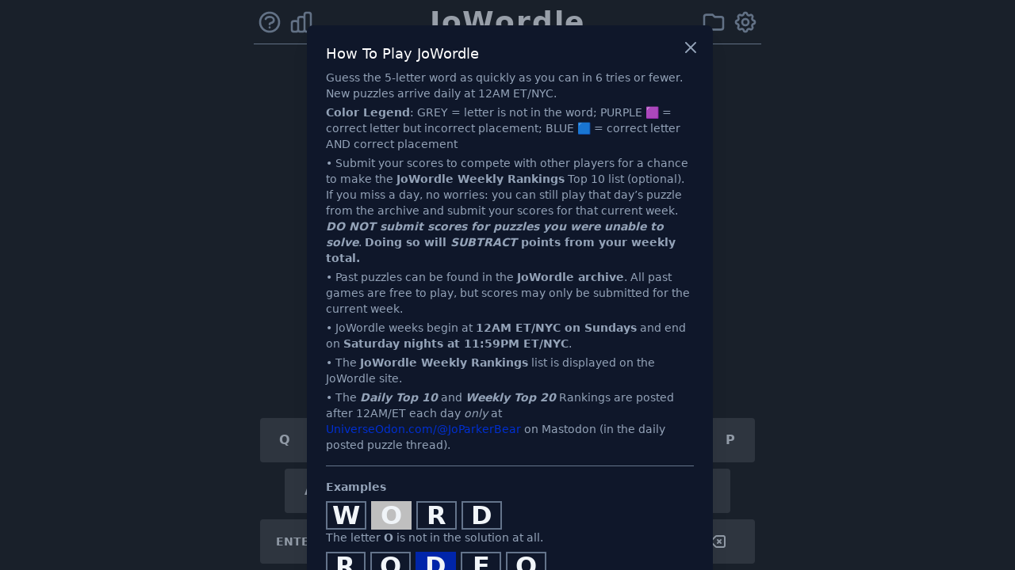

--- FILE ---
content_type: text/html; charset=utf-8
request_url: https://word.rodeo/jowordle/archive/264/
body_size: 6772
content:
<!DOCTYPE html>
<html lang="en" class="dark">
  <head>
    <meta charset="UTF-8" />
    <meta name="viewport" content="width=device-width, initial-scale=1.0" />
    <title>JoWordle | JoWordle 264</title>
    <link rel="stylesheet" href="/static/style.css" />
    
    <script src="/static/game.js" defer></script>
    <script id="settings" type="application/json">{"slug": "jowordle", "puzzle_name": "JoWordle 264", "use_timer": true, "award_failed": false, "result_minimal": false, "dict": null, "dict_exclusive": false, "emoji": {"absent": "\u2b1c\ufe0f", "correct": "\ud83d\udfe6", "present": "\ud83d\udfea"}, "puzzle": "qaZ0VCFz/czcD2DpNeO6NkUjiigUBIv4vZYDznqWaEZYYKKVde4TicvXx+kufaquRlCvW/vS+yIz1dzoeybZ0G/J4Jd/pr0sw4BtJ6OCP0BJNzwFUoU+uvwXcGD1sS/dHdCHMLfOaTkoqE0tY8zPZor7x/w=", "stats": "/stats/Eng18mZ8/", "highscore": "/highscore/Eng18mZ8/", "share_url": "https://word.rodeo/JoWordle/", "countdown": "2025-11-24T05:00:00Z"}</script>
    
    <script>navigator.serviceWorker.register("/sw.js");</script>
    
    <!-- Google tag (gtag.js) -->
<script
    async
    src="https://www.googletagmanager.com/gtag/js?id=G-YHQF387QFV"
></script>
<script>
    window.dataLayer = window.dataLayer || [];
    function gtag() {
        dataLayer.push(arguments);
    }
    gtag("js", new Date());
    
    gtag("config", "G-YHQF387QFV");
    
</script>
<!-- End Google Tag Manager -->

    <meta name="theme-color" content="#000000" />

    <meta name="mobile-web-app-capable" content="yes" />
    <link rel="icon" href="/static/images/icon48.png" />
    <link rel="canonical" href="https://word.rodeo/jowordle/" />
    <meta property="og:type" content="website" />

    
      <meta name="description" content="A timed word puzzle with an opt-in weekly ranking competition and free archive" />
      
        <meta name="twitter:card" content="summary_large_image" />
        <meta name="twitter:title" content="JoWordle" />
        <meta name="og:title" content="JoWordle" />
        <meta property="og:image" content="/media/og_images/u2KP16PW.jpg_medium.jpg" />
      
    
    
    <style>
      :root {
        --color-key: #2B2B2B;--color-text: #FFFFFF;--color-absent: #C0C0C0;--color-accent: #002FD1;--color-accent2: #D61409;--color-correct: #0026AB;--color-present: #A855A7;--color-background: #000000;
      }
    </style>
    
  </head>
  <body class="h-screen bg-background dark:bg-darkBackground">
    <div
      class="relative select-none max-w-screen-sm mx-auto h-full w-full flex flex-col overflow-hidden"
    >
      <header
        class="flex justify-between items-center shrink-0 h-14 text-main border-b border-gray-400"
      >
        <div class="flex justify-center gap-x-2">
          <button data-open-modal="help" class="px-1 btn-meta" title="Help">
            <svg class="w-8 h-8" fill="none" stroke="currentColor" viewBox="0 0 24 24" xmlns="http://www.w3.org/2000/svg">
              <path stroke-linecap="round" stroke-linejoin="round" stroke-width="2" d="M8.228 9c.549-1.165 2.03-2 3.772-2 2.21 0 4 1.343 4 3 0 1.4-1.278 2.575-3.006 2.907-.542.104-.994.54-.994 1.093m0 3h.01M21 12a9 9 0 11-18 0 9 9 0 0118 0z"></path>
            </svg>
          </button>
          
          <button
            data-open-modal="highscore"
            class="px-1 btn-meta"
            title="Leaderboard"
          >
            <svg
              class="w-8 h-8"
              fill="none"
              stroke="currentColor"
              viewBox="0 0 24 24"
              xmlns="http://www.w3.org/2000/svg"
            >
              <path stroke-linecap="round" stroke-linejoin="round" stroke-width="2" d="M9 19v-6a2 2 0 00-2-2H5a2 2 0 00-2 2v6a2 2 0 002 2h2a2 2 0 002-2zm0 0V9a2 2 0 012-2h2a2 2 0 012 2v10m-6 0a2 2 0 002 2h2a2 2 0 002-2m0 0V5a2 2 0 012-2h2a2 2 0 012 2v14a2 2 0 01-2 2h-2a2 2 0 01-2-2z"></path>
            </svg>
          </button>
          
        </div>
        
        <h1
          class="px-2 font-bold text-2xl sm:text-4xl text-center absolute inset-x-0 tracking-wider pointer-events-none"
        >
          JoWordle
        </h1>
        
        <div class="flex justify-center gap-x-2">
          
          <a
            href="/jowordle/archive/"
            class="px-1 btn-meta"
            title="Archive"
          >
            <svg class="w-8 h-8" fill="none" stroke="currentColor" viewBox="0 0 24 24" xmlns="http://www.w3.org/2000/svg"><path stroke-linecap="round" stroke-linejoin="round" stroke-width="2" d="M3 7v10a2 2 0 002 2h14a2 2 0 002-2V9a2 2 0 00-2-2h-6l-2-2H5a2 2 0 00-2 2z"></path></svg>
          </a>
          
          <button
            data-open-modal="settings"
            class="px-1 btn-meta"
            title="Settings"
          >
            <svg class="w-8 h-8" fill="none" stroke="currentColor" viewBox="0 0 24 24" xmlns="http://www.w3.org/2000/svg"><path stroke-linecap="round" stroke-linejoin="round" stroke-width="2" d="M10.325 4.317c.426-1.756 2.924-1.756 3.35 0a1.724 1.724 0 002.573 1.066c1.543-.94 3.31.826 2.37 2.37a1.724 1.724 0 001.065 2.572c1.756.426 1.756 2.924 0 3.35a1.724 1.724 0 00-1.066 2.573c.94 1.543-.826 3.31-2.37 2.37a1.724 1.724 0 00-2.572 1.065c-.426 1.756-2.924 1.756-3.35 0a1.724 1.724 0 00-2.573-1.066c-1.543.94-3.31-.826-2.37-2.37a1.724 1.724 0 00-1.065-2.572c-1.756-.426-1.756-2.924 0-3.35a1.724 1.724 0 001.066-2.573c-.94-1.543.826-3.31 2.37-2.37.996.608 2.296.07 2.572-1.065z"></path><path stroke-linecap="round" stroke-linejoin="round" stroke-width="2" d="M15 12a3 3 0 11-6 0 3 3 0 016 0z"></path></svg>
          </button>
          
        </div>
      </header>
      
        <aside class="py-2 text-main font-bold text-xl sm:text-2xl text-center tracking-wider pointer-events-none">
          
            <h2>Archive: JoWordle 264</h2>
          
        </aside>
      
      <div
        class="flex justify-center items-center-safe grow p-3 overflow-y-auto overflow-x-clip"
      >
        <div id="board" class="grid gap-1.5 box-border">
          <div class="js-info hidden text-base text-main">
            
          </div>
          <div class="js-error hidden text-base text-main">
            <p>Oops, something went wrong. Did something change the URL?<br />Please try again with a different link.</p>
          </div>
          <noscript>
            <p class="text-base text-main">This game requires JavaScript.</p>
          </noscript>
        </div>
      </div>
      <div class="relative">
        
        <div
          id="hint"
          class="select-text text-base text-main text-center p-2 hidden prose-text prose-center "
        ></div>
      </div>

      <div id="keyboard" class="mx-2"></div>

    </div>

    

    <div
      id="modal-container"
      class="fixed z-10 inset-0 overflow-y-auto"
      style="display: none"
    >
      <div
        class="flex items-center justify-center min-h-screen pt-4 px-4 pb-20 text-center sm:block sm:p-0"
      >
        <div
          id="modal-bg"
          class="fixed inset-0 bg-gray-500 dark:bg-gray-700 bg-opacity-50 dark:bg-opacity-50 transition-opacity"
        ></div>
        <span
          class="hidden sm:inline-block sm:align-middle sm:h-screen"
          aria-hidden="true"
          >&#8203;</span
        >
        <div
          id="modal-panel"
          class="inline-block align-bottom bg-white dark:bg-gray-900 rounded-lg text-left shadow-xl transform transition-all sm:my-8 sm:align-middle sm:max-w-lg w-full"
        >
          <div class="absolute top-0 right-0 pt-4 pr-4">
            <button
              type="button"
              data-modal-close
              class="btn-meta rounded-md focus:outline-none focus:ring-2 focus:ring-offset-2 dark:focus:ring-offset-gray-900 focus:ring-green-500 dark:focus:ring-green-700"
            >
              <span class="sr-only">Close Modal</span>
              <svg
                class="h-6 w-6"
                xmlns="http://www.w3.org/2000/svg"
                fill="none"
                viewBox="0 0 24 24"
                stroke="currentColor"
                aria-hidden="true"
              >
                <path
                  stroke-linecap="round"
                  stroke-linejoin="round"
                  stroke-width="2"
                  d="M6 18L18 6M6 6l12 12"
                />
              </svg>
            </button>
          </div>
          <div>
            

            <!-- Modal: Help -->
            <div id="modal-help" class="hidden px-4 pt-5 pb-4 sm:p-6">
              <h2
                class="text-lg leading-6 font-medium text-main pr-16"
              >
                
                  How To Play JoWordle
                
              </h2>
              <div class="mt-2 text-sm text-gray-600 dark:text-gray-400">
                
                  <div class="space-y-1 prose-text">
                    
                      <p>Guess the 5-letter word as quickly as you can in 6 tries or fewer. New puzzles arrive daily at 12AM ET/NYC.</p>


<p><strong>Color Legend</strong>:  GREY = letter is not in the word; PURPLE 🟪 = correct letter but incorrect placement; BLUE 🟦 = correct letter AND correct placement</p>
<p>• Submit your scores to compete with other players for a chance to make the <strong>JoWordle Weekly Rankings</strong> Top 10 list (optional). If you miss a day, no worries: you can still play that day’s puzzle from the archive and submit your scores for that current week. <strong><em>DO NOT submit scores for puzzles you were unable to solve</em></strong>. <strong>Doing so will <em>SUBTRACT</em> points from your weekly total.</strong></p>
<p>• Past puzzles can be found in the <strong>JoWordle archive</strong>. All past games are free to play, but scores may only be submitted for the current week.</p>
<p>• JoWordle weeks begin at <strong>12AM ET/NYC on Sundays</strong> and end on <strong>Saturday nights at 11:59PM ET/NYC</strong>.</p>
<p>• The <strong>JoWordle Weekly Rankings</strong> list is displayed on the JoWordle site. </p>
<p>• The <strong><em>Daily Top 10</em></strong> and <strong><em>Weekly Top 20</em></strong> Rankings are posted after 12AM/ET each day <em>only</em> at <a href="http://UniverseOdon.com/@JoParkerBear">UniverseOdon.com/@JoParkerBear</a> on Mastodon (in the daily posted puzzle thread).</p>


                    
                  </div>
                
                <hr class="my-4 border-gray-500" />
                <p class="font-bold">Examples</p>
                <dl>
                  
                  <dt class="mt-2 grid gap-1.5 grid-cols-4 max-w-[48%]" style="max-width: 48%;">
                    
                      <div class="tile tbd">W</div>
                    
                      <div class="tile absent">O</div>
                    
                      <div class="tile tbd">R</div>
                    
                      <div class="tile tbd">D</div>
                    
                  </dt>
                  <dd>
                    
                      The letter <b>O</b> is not in the solution at all.
                    
                  </dd>
                  
                  
                  <dt class="mt-2 grid gap-1.5 grid-cols-5 max-w-[48%]" style="max-width: 60%;">
                    
                      <div class="tile tbd">R</div>
                    
                      <div class="tile tbd">O</div>
                    
                      <div class="tile correct">D</div>
                    
                      <div class="tile tbd">E</div>
                    
                      <div class="tile tbd">O</div>
                    
                  </dt>
                  <dd>
                    
                      You found the correct position for the letter <b>D</b>.
                    
                  </dd>
                  
                  
                  <dt class="mt-2 grid gap-1.5 grid-cols-6 max-w-[48%]" style="max-width: 72%;">
                    
                      <div class="tile tbd">P</div>
                    
                      <div class="tile tbd">U</div>
                    
                      <div class="tile present">Z</div>
                    
                      <div class="tile tbd">Z</div>
                    
                      <div class="tile tbd">L</div>
                    
                      <div class="tile tbd">E</div>
                    
                  </dt>
                  <dd>
                    
                      The letter <b>Z</b> is in the word but not in this spot.
                    
                  </dd>
                  
                </dl>
                <p class="mt-4 flex">
                  
                  <button
                    data-modal-close
                    type="button"
                    class="btn-secondary btn-secondary-small"
                  >
                    Close help
                  </button>
                  
                  
                </p>
                
                  <hr class="my-4 border-gray-500" />
                    
                      <p class="text-sm text-gray-600 dark:text-gray-400">
                        Made with
                        <a class="underline decoration-2 decoration-blue-500" href="https://word.rodeo/signup/?utm_source=attribution" target="_blank">word.rodeo</a>
                          - <a class="underline decoration-2 decoration-blue-500" href="https://word.rodeo/?utm_source=attribution" target="_blank">create your own puzzles!</a>
                      </p>
                    
                    
                
              </div>
            </div>

            <!-- Modal: Result -->
            <div id="modal-result" class="hidden px-4 pt-5 pb-4 sm:p-6">
              <h2
                class="show-solved text-lg sm:text-center leading-6 font-medium text-main"
              >
                You completed this <b>JoWordle</b>!
              </h2>
              <h2
                class="show-failed text-lg sm:text-center leading-6 font-medium text-main"
              >
                You didn't solve this <b>JoWordle</b>!
              </h2>

              
              <blockquote
                id="solution"
                class="text-center mx-auto show-failed  my-4 rounded p-4 text-sm border-2 border-gray-200 dark:border-gray-700 bg-background dark:bg-darkBackground text-main"
              >
                
                The solution was:
                
                <b id="result-solution"></b>
              </blockquote>
              

              <blockquote
                id="award"
                class="hidden my-4 rounded p-4 text-sm border-2 border-gray-200 dark:border-gray-700 bg-background dark:bg-darkBackground text-main prose-text"
                
                  
                  
                >
                <!-- show award for solving -->
              </blockquote>

              <p class="mt-2 text-sm text-gray-600 dark:text-gray-400">
                <span class="show-solved">You solved the puzzle in</span>
                <span class="show-failed">You couldn't find the word in</span>
                <b id="result-attempts">?</b>
                <span class="show-solved">attempts.</span>
                <span class="show-failed"
                  >attempts.</span
                >
              </p>

              
              <form id="highscore-submit">
                <div class=" sm:gap-x-4">
                  <div class="mt-4">
                    <label
                      for="form-award"
                      class="block text-sm font-medium text-main"
                      >Submit your highscore:</label
                    >
                    <div class="mt-1">
                      <input
                        type="text"
                        name="name"
                        id="highscore-name"
                        maxlength="100"
                        class="input-base input-text text-main"
                        placeholder="Michael Scott"
                        required
                        autofocus
                      />
                    </div>
                  </div>
                  
                </div>
                <button type="submit" class="mt-4 btn-primary inline-flex w-full">
                  Submit Highscore!
                </button>
              </form>
              <div id="highscore-done" class="hidden">
                <p class="mt-2 text-sm text-gray-600 dark:text-gray-400">
                  Your score has been added to the leaderboard!
                </p>
              </div>
              

              
              <p class="mt-2 text-sm text-gray-600 dark:text-gray-400">
                Share your results!
              </p>
              
              <div class="flex justify-center gap-x-4 my-4">
                
                  <button id="share-result" class="!hidden btn-primary inline-flex">
                    <span>Share <span class="hidden sm:inline">Result</span></span>
                    <svg
                      class="ml-2 -mr-1 h-5 w-5"
                      fill="none"
                      stroke="currentColor"
                      viewBox="0 0 24 24"
                      xmlns="http://www.w3.org/2000/svg"
                    >
                      <path
                        stroke-linecap="round"
                        stroke-linejoin="round"
                        stroke-width="2"
                        d="M8.684 13.342C8.886 12.938 9 12.482 9 12c0-.482-.114-.938-.316-1.342m0 2.684a3 3 0 110-2.684m0 2.684l6.632 3.316m-6.632-6l6.632-3.316m0 0a3 3 0 105.367-2.684 3 3 0 00-5.367 2.684zm0 9.316a3 3 0 105.368 2.684 3 3 0 00-5.368-2.684z"
                      ></path>
                    </svg>
                  </button>
                  <button
                    id="copy-result"
                    class="w-24 sm:w-36 !justify-between btn-primary inline-flex"
                  >
                    <span>Copy <span class="hidden sm:inline">Result</span></span>
                    <svg
                      class="ml-2 -mr-1 h-5 w-5"
                      fill="none"
                      stroke="currentColor"
                      viewBox="0 0 24 24"
                      xmlns="http://www.w3.org/2000/svg"
                    >
                      <path
                        stroke-linecap="round"
                        stroke-linejoin="round"
                        stroke-width="2"
                        d="M8 5H6a2 2 0 00-2 2v12a2 2 0 002 2h10a2 2 0 002-2v-1M8 5a2 2 0 002 2h2a2 2 0 002-2M8 5a2 2 0 012-2h2a2 2 0 012 2m0 0h2a2 2 0 012 2v3m2 4H10m0 0l3-3m-3 3l3 3"
                      ></path>
                    </svg>
                  </button>
                  
                  <button
                    id="copy-result-season"
                    class="!hidden group btn-primary inline-flex"
                    title="Copy results"
                  >
                    🟨
                  </button>
                  
                
                
                  <button
                    data-open-modal="highscore"
                    class="!justify-between btn-primary inline-flex"
                  >
                    <span>
                      
                        Leaderboard
                      
                    </span>
                    <svg
                      class="ml-2 -mr-1 h-5 w-5"
                      fill="none"
                      stroke="currentColor"
                      viewBox="0 0 24 24"
                      xmlns="http://www.w3.org/2000/svg"
                    >
                      <path stroke-linecap="round" stroke-linejoin="round" stroke-width="2" d="M9 19v-6a2 2 0 00-2-2H5a2 2 0 00-2 2v6a2 2 0 002 2h2a2 2 0 002-2zm0 0V9a2 2 0 012-2h2a2 2 0 012 2v10m-6 0a2 2 0 002 2h2a2 2 0 002-2m0 0V5a2 2 0 012-2h2a2 2 0 012 2v14a2 2 0 01-2 2h-2a2 2 0 01-2-2z"></path>
                    </svg>
                  </button>
                
                
              </div>
              <div class="grid grid-cols-2 divide-x divide-gray-500">
                
                <div class="mt-2 text-center">
                  <p class="text-sm text-gray-600 dark:text-gray-400">Time taken</p>
                  <time id="result-duration" class="tabular-nums text-lg text-gray-600 dark:text-gray-400">??:??</time>
                </div>
                
                
                <div class="mt-2 flex justify-center">
                  <a
                    href="/jowordle/archive/"
                    class="btn-secondary"
                  >
                    <span>Archive</span>
                    <svg class="ml-2 -mr-1 h-5 w-5" fill="none" stroke="currentColor" viewBox="0 0 24 24" xmlns="http://www.w3.org/2000/svg"><path stroke-linecap="round" stroke-linejoin="round" stroke-width="2" d="M3 7v10a2 2 0 002 2h14a2 2 0 002-2V9a2 2 0 00-2-2h-6l-2-2H5a2 2 0 00-2 2z"></path></svg>
                  </a>
                </div>
                
              </div>
              <p
                id="result-stats"
                class="mt-2 text-sm text-gray-600 dark:text-gray-400"
              ></p>
              

              
                
                  <div class="flex justify-center mt-4">
                    <a
                      href="/jowordle/"
                      class="btn-secondary"
                    >
                      Back to JoWordle
                    </a>
                  </div>
                
              
              
              <hr class="my-4 border-gray-500" />
              <p class="text-sm text-gray-600 dark:text-gray-400">
                Made with
                <a class="underline decoration-2 decoration-blue-500" href="https://word.rodeo/signup/?utm_source=attribution" target="_blank">word.rodeo</a>
                  - <a class="underline decoration-2 decoration-blue-500" href="https://word.rodeo/?utm_source=attribution" target="_blank">create your own puzzles!</a>
              </p>
              
            </div>

            
            <!-- Modal: Statistics -->
            <div id="modal-statistics" class="hidden px-4 pt-5 pb-4 sm:p-6">
              <h2
                class="text-lg leading-6 font-medium text-main pr-16"
              >
                Your <span class="font-semibold">JoWordle</span> statistics
              </h2>
              <div class="mt-4 grid grid-cols-3 divide-x divide-gray-500">
                <div class="text-center py-2 px-4">
                  <p class="text-sm text-gray-600 dark:text-gray-400">Played</p>
                  <span id="stats-total" class="tabular-nums text-lg text-gray-800 dark:text-gray-200">234</span>
                </div>
                <div class="text-center py-2 px-4">
                  <p class="text-sm text-gray-600 dark:text-gray-400">Solved</p>
                  <span id="stats-solved" class="tabular-nums text-lg text-gray-800 dark:text-gray-200">192</span>
                  <small id="stats-solved-percent" class="tabular-nums text-sm text-gray-800 dark:text-gray-200">(87%)</small>
                </div>
                <div class="text-center py-2 px-4">
                  <p class="text-sm text-gray-600 dark:text-gray-400">Average time</p>
                  <time id="stats-time" class="tabular-nums text-lg text-gray-800 dark:text-gray-200">2:43 min</time>
                </div>
              </div>
              <h3 class="mt-4 text-base font-semibold leading-6 text-main">Attempt Distribution</h3>
              <figure class="mt-2">
                <dl id="stats-dist" class="space-y-2"></dl>
                <figcaption class="mt-2 text-sm text-gray-600 dark:text-gray-400">
                  This graph shows the number of games you've correctly solved in how many attempts, starting with games you've solved on the first guess.
                </figcaption>
              </figure>
              
              <div class="p-4 pb-0 flex justify-center">
                <button
                  data-open-modal="highscore"
                  class="!justify-between btn-primary inline-flex"
                >
                  <span>
                    Leaderboard
                  </span>
                  <svg
                    class="ml-2 -mr-1 h-5 w-5"
                    fill="none"
                    stroke="currentColor"
                    viewBox="0 0 24 24"
                    xmlns="http://www.w3.org/2000/svg"
                  >
                    <path stroke-linecap="round" stroke-linejoin="round" stroke-width="2" d="M9 19v-6a2 2 0 00-2-2H5a2 2 0 00-2 2v6a2 2 0 002 2h2a2 2 0 002-2zm0 0V9a2 2 0 012-2h2a2 2 0 012 2v10m-6 0a2 2 0 002 2h2a2 2 0 002-2m0 0V5a2 2 0 012-2h2a2 2 0 012 2v14a2 2 0 01-2 2h-2a2 2 0 01-2-2z"></path>
                  </svg>
                </button>
              </div>
              
            </div>
            

            
            <!-- Modal: Highscore -->
            <div id="modal-highscore" class="hidden">
              <div class="px-4 pt-5 sm:p-6 sm:pb-0">
                <h2
                  class="text-lg leading-6 font-medium text-main pr-16"
                >
                  Leaderboard
                </h2>
              </div>
              <table class="mt-2 min-w-full divide-y divide-gray-200 dark:divide-gray-800 relative">
                <thead class="">
                  <tr>
                    <th class="py-3.5 pl-4 pr-3 text-left text-sm font-semibold text-main sm:pl-6">Rank</th>
                    <th class="px-3 py-3.5 text-left text-sm font-semibold text-main">Name</th>
                    <th class="py-3.5 pl-3 pr-4 sm:pr-6 text-right text-sm font-semibold text-main">Score</th>
                  </tr>
                </thead>
                <tbody class="divide-y divide-gray-200 dark:divide-gray-800">
                  
                    <tr class="">
                      <td colspan="3" class="whitespace-nowrap py-4 px-4 text-sm font-medium text-main text-center sm:pl-6">
                        
                          No active highscore season!
                        
                      </td>
                    </tr>
                  
                </tbody>
              </table>
              
              <div class="p-4 flex justify-center">
                <button
                  data-open-modal="statistics"
                  class="!justify-between btn-primary inline-flex"
                >
                  <span>
                    Your Statistics
                  </span>
                  <svg
                    class="ml-2 -mr-1 h-5 w-5"
                    fill="none"
                    stroke="currentColor"
                    viewBox="0 0 24 24"
                    xmlns="http://www.w3.org/2000/svg"
                  >
                    <path stroke-linecap="round" stroke-linejoin="round" stroke-width="2" d="M9 19v-6a2 2 0 00-2-2H5a2 2 0 00-2 2v6a2 2 0 002 2h2a2 2 0 002-2zm0 0V9a2 2 0 012-2h2a2 2 0 012 2v10m-6 0a2 2 0 002 2h2a2 2 0 002-2m0 0V5a2 2 0 012-2h2a2 2 0 012 2v14a2 2 0 01-2 2h-2a2 2 0 01-2-2z"></path>
                  </svg>
                </button>
              </div>
              
            </div>
            

            <!-- Modal: Settings -->
            <div id="modal-settings" class="hidden px-4 pt-5 pb-4 sm:p-6">
              <h2
                class="text-lg leading-6 font-medium text-main pr-16"
              >
                Settings
              </h2>

              <div class="mt-4 flex flex-col gap-y-4">

                

                <label for="toggle-colorblind" class="flex items-center">
                  <button id="toggle-colorblind" type="button" class="bg-gray-200 relative inline-flex flex-shrink-0 h-6 w-11 border-2 border-transparent rounded-full cursor-pointer transition-colors ease-in-out duration-200 focus:outline-none focus:ring-2 focus:ring-offset-2 focus:ring-green-500" role="switch">
                    <span aria-hidden="true" class="translate-x-0 checked:translate-x-5 pointer-events-none inline-block h-5 w-5 rounded-full bg-white shadow transform ring-0 transition ease-in-out duration-200"></span>
                  </button>
                  <span class="ml-3 flex flex-col">
                    <span class="font-medium text-main">Enable colorblind mode</span>
                    <span class="font-medium text-gray-600 dark:text-gray-400">Applies a pattern to letter tiles.</span>
                  </span>
                </label>

                <label for="toggle-hardmode" class="flex items-center">
                  <button id="toggle-hardmode" type="button" class="bg-gray-200 checked:bg-green-600 relative inline-flex flex-shrink-0 h-6 w-11 border-2 border-transparent rounded-full cursor-pointer transition-colors ease-in-out duration-200 focus:outline-none focus:ring-2 focus:ring-offset-2 focus:ring-green-500" role="switch">
                    <span aria-hidden="true" class="translate-x-0 checked:translate-x-5 pointer-events-none inline-block h-5 w-5 rounded-full bg-white shadow transform ring-0 transition ease-in-out duration-200"></span>
                  </button>
                  <span class="ml-3 flex flex-col">
                    <span class="font-medium text-main">Play in hard mode</span>
                    <span class="font-medium text-gray-600 dark:text-gray-400">Must use previously discovered letters.</span>
                  </span>
                </label>

              </div>
            </div>

            <!-- Modal: Language -->
            <div id="modal-language" class="hidden px-4 pt-5 pb-4 sm:p-6">
              <h2
                class="text-lg sm:text-center leading-6 font-medium text-main"
              >
                Welcome to
                <span class="font-semibold">JoWordle</span> 🤠
              </h2>
              <p data-loaded="hide" class="mt-2 text-sm text-gray-600 dark:text-gray-400">
                Create your own custom word puzzle and challenge your friends with them!
              </p>
              <p data-loaded="show" class="mt-2 text-sm text-gray-600 dark:text-gray-400" style="display:none;">
                Guess the word your friend sent you in a limited number of turns.
              </p>

              <div class="flex flex-col">
                
                <div class="flex gap-x-4" >
                  <button data-modal-close data-setlang="en" type="button" class="mt-4 btn-primary inline-flex w-full">
                    Play JoWordle!
                    🇺🇸 🇬🇧
                  </button>
                  <button data-open-modal="help" data-setlang="en" type="button" class="mt-4 btn-primary inline-flex w-full">
                    Learn how to play! 🇺🇸 🇬🇧
                  </button>
                </div>
                
                
                  <a href="/fr/jowordle/" data-setlang="fr" class="mt-4 btn-secondary btn-secondary-small justify-center">
                    Parles-tu français? 🇫🇷
                  </a>
                
                
                  <a href="/de/jowordle/" data-setlang="de" class="mt-4 btn-secondary btn-secondary-small justify-center">
                    Sprichst du Deutsch? 🇩🇪
                  </a>
                
                
                  <a href="/es/jowordle/" data-setlang="es" class="mt-4 btn-secondary btn-secondary-small justify-center">
                    ¿Hablas español? 🇪🇸
                  </a>
                
              </div>
            </div>
          </div>

        </div>
      </div>
    </div>

    <div
      id="toast-container"
      class="fixed z-20 inset-0 flex flex-col gap-y-4 pt-32 items-center pointer-events-none"
    ></div>
  </body>
</html>


--- FILE ---
content_type: text/javascript; charset="utf-8"
request_url: https://word.rodeo/static/game.js
body_size: 19585
content:
(()=>{var vt=Object.create;var me=Object.defineProperty;var yt=Object.getOwnPropertyDescriptor;var _t=Object.getOwnPropertyNames;var wt=Object.getPrototypeOf,Lt=Object.prototype.hasOwnProperty;var bt=e=>me(e,"__esModule",{value:!0});var Et=(e=>typeof require!="undefined"?require:typeof Proxy!="undefined"?new Proxy(e,{get:(t,r)=>(typeof require!="undefined"?require:t)[r]}):e)(function(e){if(typeof require!="undefined")return require.apply(this,arguments);throw new Error('Dynamic require of "'+e+'" is not supported')});var Tt=(e,t)=>()=>(t||e((t={exports:{}}).exports,t),t.exports);var kt=(e,t,r,a)=>{if(t&&typeof t=="object"||typeof t=="function")for(let n of _t(t))!Lt.call(e,n)&&(r||n!=="default")&&me(e,n,{get:()=>t[n],enumerable:!(a=yt(t,n))||a.enumerable});return e},xt=(e,t)=>kt(bt(me(e!=null?vt(wt(e)):{},"default",!t&&e&&e.__esModule?{get:()=>e.default,enumerable:!0}:{value:e,enumerable:!0})),e);var et=Tt((Nt,ye)=>{function We(e){this.mode=P.MODE_8BIT_BYTE,this.data=e,this.parsedData=[];for(var t=0,r=this.data.length;t<r;t++){var a=[],n=this.data.charCodeAt(t);n>65536?(a[0]=240|(n&1835008)>>>18,a[1]=128|(n&258048)>>>12,a[2]=128|(n&4032)>>>6,a[3]=128|n&63):n>2048?(a[0]=224|(n&61440)>>>12,a[1]=128|(n&4032)>>>6,a[2]=128|n&63):n>128?(a[0]=192|(n&1984)>>>6,a[1]=128|n&63):a[0]=n,this.parsedData.push(a)}this.parsedData=Array.prototype.concat.apply([],this.parsedData),this.parsedData.length!=this.data.length&&(this.parsedData.unshift(191),this.parsedData.unshift(187),this.parsedData.unshift(239))}We.prototype={getLength:function(e){return this.parsedData.length},write:function(e){for(var t=0,r=this.parsedData.length;t<r;t++)e.put(this.parsedData[t],8)}};function H(e,t){this.typeNumber=e,this.errorCorrectLevel=t,this.modules=null,this.moduleCount=0,this.dataCache=null,this.dataList=[]}H.prototype={addData:function(e){var t=new We(e);this.dataList.push(t),this.dataCache=null},isDark:function(e,t){if(e<0||this.moduleCount<=e||t<0||this.moduleCount<=t)throw new Error(e+","+t);return this.modules[e][t]},getModuleCount:function(){return this.moduleCount},make:function(){this.makeImpl(!1,this.getBestMaskPattern())},makeImpl:function(e,t){this.moduleCount=this.typeNumber*4+17,this.modules=new Array(this.moduleCount);for(var r=0;r<this.moduleCount;r++){this.modules[r]=new Array(this.moduleCount);for(var a=0;a<this.moduleCount;a++)this.modules[r][a]=null}this.setupPositionProbePattern(0,0),this.setupPositionProbePattern(this.moduleCount-7,0),this.setupPositionProbePattern(0,this.moduleCount-7),this.setupPositionAdjustPattern(),this.setupTimingPattern(),this.setupTypeInfo(e,t),this.typeNumber>=7&&this.setupTypeNumber(e),this.dataCache==null&&(this.dataCache=H.createData(this.typeNumber,this.errorCorrectLevel,this.dataList)),this.mapData(this.dataCache,t)},setupPositionProbePattern:function(e,t){for(var r=-1;r<=7;r++)if(!(e+r<=-1||this.moduleCount<=e+r))for(var a=-1;a<=7;a++)t+a<=-1||this.moduleCount<=t+a||(0<=r&&r<=6&&(a==0||a==6)||0<=a&&a<=6&&(r==0||r==6)||2<=r&&r<=4&&2<=a&&a<=4?this.modules[e+r][t+a]=!0:this.modules[e+r][t+a]=!1)},getBestMaskPattern:function(){for(var e=0,t=0,r=0;r<8;r++){this.makeImpl(!0,r);var a=E.getLostPoint(this);(r==0||e>a)&&(e=a,t=r)}return t},createMovieClip:function(e,t,r){var a=e.createEmptyMovieClip(t,r),n=1;this.make();for(var d=0;d<this.modules.length;d++)for(var h=d*n,c=0;c<this.modules[d].length;c++){var f=c*n,m=this.modules[d][c];m&&(a.beginFill(0,100),a.moveTo(f,h),a.lineTo(f+n,h),a.lineTo(f+n,h+n),a.lineTo(f,h+n),a.endFill())}return a},setupTimingPattern:function(){for(var e=8;e<this.moduleCount-8;e++)this.modules[e][6]==null&&(this.modules[e][6]=e%2==0);for(var t=8;t<this.moduleCount-8;t++)this.modules[6][t]==null&&(this.modules[6][t]=t%2==0)},setupPositionAdjustPattern:function(){for(var e=E.getPatternPosition(this.typeNumber),t=0;t<e.length;t++)for(var r=0;r<e.length;r++){var a=e[t],n=e[r];if(this.modules[a][n]==null)for(var d=-2;d<=2;d++)for(var h=-2;h<=2;h++)d==-2||d==2||h==-2||h==2||d==0&&h==0?this.modules[a+d][n+h]=!0:this.modules[a+d][n+h]=!1}},setupTypeNumber:function(e){for(var t=E.getBCHTypeNumber(this.typeNumber),r=0;r<18;r++){var a=!e&&(t>>r&1)==1;this.modules[Math.floor(r/3)][r%3+this.moduleCount-8-3]=a}for(var r=0;r<18;r++){var a=!e&&(t>>r&1)==1;this.modules[r%3+this.moduleCount-8-3][Math.floor(r/3)]=a}},setupTypeInfo:function(e,t){for(var r=this.errorCorrectLevel<<3|t,a=E.getBCHTypeInfo(r),n=0;n<15;n++){var d=!e&&(a>>n&1)==1;n<6?this.modules[n][8]=d:n<8?this.modules[n+1][8]=d:this.modules[this.moduleCount-15+n][8]=d}for(var n=0;n<15;n++){var d=!e&&(a>>n&1)==1;n<8?this.modules[8][this.moduleCount-n-1]=d:n<9?this.modules[8][15-n-1+1]=d:this.modules[8][15-n-1]=d}this.modules[this.moduleCount-8][8]=!e},mapData:function(e,t){for(var r=-1,a=this.moduleCount-1,n=7,d=0,h=this.moduleCount-1;h>0;h-=2)for(h==6&&h--;;){for(var c=0;c<2;c++)if(this.modules[a][h-c]==null){var f=!1;d<e.length&&(f=(e[d]>>>n&1)==1);var m=E.getMask(t,a,h-c);m&&(f=!f),this.modules[a][h-c]=f,n--,n==-1&&(d++,n=7)}if(a+=r,a<0||this.moduleCount<=a){a-=r,r=-r;break}}}};H.PAD0=236;H.PAD1=17;H.createData=function(e,t,r){for(var a=q.getRSBlocks(e,t),n=new Xe,d=0;d<r.length;d++){var h=r[d];n.put(h.mode,4),n.put(h.getLength(),E.getLengthInBits(h.mode,e)),h.write(n)}for(var c=0,d=0;d<a.length;d++)c+=a[d].dataCount;if(n.getLengthInBits()>c*8)throw new Error("code length overflow. ("+n.getLengthInBits()+">"+c*8+")");for(n.getLengthInBits()+4<=c*8&&n.put(0,4);n.getLengthInBits()%8!=0;)n.putBit(!1);for(;!(n.getLengthInBits()>=c*8||(n.put(H.PAD0,8),n.getLengthInBits()>=c*8));)n.put(H.PAD1,8);return H.createBytes(n,a)};H.createBytes=function(e,t){for(var r=0,a=0,n=0,d=new Array(t.length),h=new Array(t.length),c=0;c<t.length;c++){var f=t[c].dataCount,m=t[c].totalCount-f;a=Math.max(a,f),n=Math.max(n,m),d[c]=new Array(f);for(var g=0;g<d[c].length;g++)d[c][g]=255&e.buffer[g+r];r+=f;var _=E.getErrorCorrectPolynomial(m),I=new te(d[c],_.getLength()-1),y=I.mod(_);h[c]=new Array(_.getLength()-1);for(var g=0;g<h[c].length;g++){var B=g+y.getLength()-h[c].length;h[c][g]=B>=0?y.get(B):0}}for(var z=0,g=0;g<t.length;g++)z+=t[g].totalCount;for(var b=new Array(z),M=0,g=0;g<a;g++)for(var c=0;c<t.length;c++)g<d[c].length&&(b[M++]=d[c][g]);for(var g=0;g<n;g++)for(var c=0;c<t.length;c++)g<h[c].length&&(b[M++]=h[c][g]);return b};var P={MODE_NUMBER:1<<0,MODE_ALPHA_NUM:1<<1,MODE_8BIT_BYTE:1<<2,MODE_KANJI:1<<3},K={L:1,M:0,Q:3,H:2},j={PATTERN000:0,PATTERN001:1,PATTERN010:2,PATTERN011:3,PATTERN100:4,PATTERN101:5,PATTERN110:6,PATTERN111:7},E={PATTERN_POSITION_TABLE:[[],[6,18],[6,22],[6,26],[6,30],[6,34],[6,22,38],[6,24,42],[6,26,46],[6,28,50],[6,30,54],[6,32,58],[6,34,62],[6,26,46,66],[6,26,48,70],[6,26,50,74],[6,30,54,78],[6,30,56,82],[6,30,58,86],[6,34,62,90],[6,28,50,72,94],[6,26,50,74,98],[6,30,54,78,102],[6,28,54,80,106],[6,32,58,84,110],[6,30,58,86,114],[6,34,62,90,118],[6,26,50,74,98,122],[6,30,54,78,102,126],[6,26,52,78,104,130],[6,30,56,82,108,134],[6,34,60,86,112,138],[6,30,58,86,114,142],[6,34,62,90,118,146],[6,30,54,78,102,126,150],[6,24,50,76,102,128,154],[6,28,54,80,106,132,158],[6,32,58,84,110,136,162],[6,26,54,82,110,138,166],[6,30,58,86,114,142,170]],G15:1<<10|1<<8|1<<5|1<<4|1<<2|1<<1|1<<0,G18:1<<12|1<<11|1<<10|1<<9|1<<8|1<<5|1<<2|1<<0,G15_MASK:1<<14|1<<12|1<<10|1<<4|1<<1,getBCHTypeInfo:function(e){for(var t=e<<10;E.getBCHDigit(t)-E.getBCHDigit(E.G15)>=0;)t^=E.G15<<E.getBCHDigit(t)-E.getBCHDigit(E.G15);return(e<<10|t)^E.G15_MASK},getBCHTypeNumber:function(e){for(var t=e<<12;E.getBCHDigit(t)-E.getBCHDigit(E.G18)>=0;)t^=E.G18<<E.getBCHDigit(t)-E.getBCHDigit(E.G18);return e<<12|t},getBCHDigit:function(e){for(var t=0;e!=0;)t++,e>>>=1;return t},getPatternPosition:function(e){return E.PATTERN_POSITION_TABLE[e-1]},getMask:function(e,t,r){switch(e){case j.PATTERN000:return(t+r)%2==0;case j.PATTERN001:return t%2==0;case j.PATTERN010:return r%3==0;case j.PATTERN011:return(t+r)%3==0;case j.PATTERN100:return(Math.floor(t/2)+Math.floor(r/3))%2==0;case j.PATTERN101:return t*r%2+t*r%3==0;case j.PATTERN110:return(t*r%2+t*r%3)%2==0;case j.PATTERN111:return(t*r%3+(t+r)%2)%2==0;default:throw new Error("bad maskPattern:"+e)}},getErrorCorrectPolynomial:function(e){for(var t=new te([1],0),r=0;r<e;r++)t=t.multiply(new te([1,k.gexp(r)],0));return t},getLengthInBits:function(e,t){if(1<=t&&t<10)switch(e){case P.MODE_NUMBER:return 10;case P.MODE_ALPHA_NUM:return 9;case P.MODE_8BIT_BYTE:return 8;case P.MODE_KANJI:return 8;default:throw new Error("mode:"+e)}else if(t<27)switch(e){case P.MODE_NUMBER:return 12;case P.MODE_ALPHA_NUM:return 11;case P.MODE_8BIT_BYTE:return 16;case P.MODE_KANJI:return 10;default:throw new Error("mode:"+e)}else if(t<41)switch(e){case P.MODE_NUMBER:return 14;case P.MODE_ALPHA_NUM:return 13;case P.MODE_8BIT_BYTE:return 16;case P.MODE_KANJI:return 12;default:throw new Error("mode:"+e)}else throw new Error("type:"+t)},getLostPoint:function(e){for(var t=e.getModuleCount(),r=0,a=0;a<t;a++)for(var n=0;n<t;n++){for(var d=0,h=e.isDark(a,n),c=-1;c<=1;c++)if(!(a+c<0||t<=a+c))for(var f=-1;f<=1;f++)n+f<0||t<=n+f||c==0&&f==0||h==e.isDark(a+c,n+f)&&d++;d>5&&(r+=3+d-5)}for(var a=0;a<t-1;a++)for(var n=0;n<t-1;n++){var m=0;e.isDark(a,n)&&m++,e.isDark(a+1,n)&&m++,e.isDark(a,n+1)&&m++,e.isDark(a+1,n+1)&&m++,(m==0||m==4)&&(r+=3)}for(var a=0;a<t;a++)for(var n=0;n<t-6;n++)e.isDark(a,n)&&!e.isDark(a,n+1)&&e.isDark(a,n+2)&&e.isDark(a,n+3)&&e.isDark(a,n+4)&&!e.isDark(a,n+5)&&e.isDark(a,n+6)&&(r+=40);for(var n=0;n<t;n++)for(var a=0;a<t-6;a++)e.isDark(a,n)&&!e.isDark(a+1,n)&&e.isDark(a+2,n)&&e.isDark(a+3,n)&&e.isDark(a+4,n)&&!e.isDark(a+5,n)&&e.isDark(a+6,n)&&(r+=40);for(var g=0,n=0;n<t;n++)for(var a=0;a<t;a++)e.isDark(a,n)&&g++;var _=Math.abs(100*g/t/t-50)/5;return r+=_*10,r}},k={glog:function(e){if(e<1)throw new Error("glog("+e+")");return k.LOG_TABLE[e]},gexp:function(e){for(;e<0;)e+=255;for(;e>=256;)e-=255;return k.EXP_TABLE[e]},EXP_TABLE:new Array(256),LOG_TABLE:new Array(256)};for(T=0;T<8;T++)k.EXP_TABLE[T]=1<<T;var T;for(T=8;T<256;T++)k.EXP_TABLE[T]=k.EXP_TABLE[T-4]^k.EXP_TABLE[T-5]^k.EXP_TABLE[T-6]^k.EXP_TABLE[T-8];var T;for(T=0;T<255;T++)k.LOG_TABLE[k.EXP_TABLE[T]]=T;var T;function te(e,t){if(e.length==null)throw new Error(e.length+"/"+t);for(var r=0;r<e.length&&e[r]==0;)r++;this.num=new Array(e.length-r+t);for(var a=0;a<e.length-r;a++)this.num[a]=e[a+r]}te.prototype={get:function(e){return this.num[e]},getLength:function(){return this.num.length},multiply:function(e){for(var t=new Array(this.getLength()+e.getLength()-1),r=0;r<this.getLength();r++)for(var a=0;a<e.getLength();a++)t[r+a]^=k.gexp(k.glog(this.get(r))+k.glog(e.get(a)));return new te(t,0)},mod:function(e){if(this.getLength()-e.getLength()<0)return this;for(var t=k.glog(this.get(0))-k.glog(e.get(0)),r=new Array(this.getLength()),a=0;a<this.getLength();a++)r[a]=this.get(a);for(var a=0;a<e.getLength();a++)r[a]^=k.gexp(k.glog(e.get(a))+t);return new te(r,0).mod(e)}};function q(e,t){this.totalCount=e,this.dataCount=t}q.RS_BLOCK_TABLE=[[1,26,19],[1,26,16],[1,26,13],[1,26,9],[1,44,34],[1,44,28],[1,44,22],[1,44,16],[1,70,55],[1,70,44],[2,35,17],[2,35,13],[1,100,80],[2,50,32],[2,50,24],[4,25,9],[1,134,108],[2,67,43],[2,33,15,2,34,16],[2,33,11,2,34,12],[2,86,68],[4,43,27],[4,43,19],[4,43,15],[2,98,78],[4,49,31],[2,32,14,4,33,15],[4,39,13,1,40,14],[2,121,97],[2,60,38,2,61,39],[4,40,18,2,41,19],[4,40,14,2,41,15],[2,146,116],[3,58,36,2,59,37],[4,36,16,4,37,17],[4,36,12,4,37,13],[2,86,68,2,87,69],[4,69,43,1,70,44],[6,43,19,2,44,20],[6,43,15,2,44,16],[4,101,81],[1,80,50,4,81,51],[4,50,22,4,51,23],[3,36,12,8,37,13],[2,116,92,2,117,93],[6,58,36,2,59,37],[4,46,20,6,47,21],[7,42,14,4,43,15],[4,133,107],[8,59,37,1,60,38],[8,44,20,4,45,21],[12,33,11,4,34,12],[3,145,115,1,146,116],[4,64,40,5,65,41],[11,36,16,5,37,17],[11,36,12,5,37,13],[5,109,87,1,110,88],[5,65,41,5,66,42],[5,54,24,7,55,25],[11,36,12],[5,122,98,1,123,99],[7,73,45,3,74,46],[15,43,19,2,44,20],[3,45,15,13,46,16],[1,135,107,5,136,108],[10,74,46,1,75,47],[1,50,22,15,51,23],[2,42,14,17,43,15],[5,150,120,1,151,121],[9,69,43,4,70,44],[17,50,22,1,51,23],[2,42,14,19,43,15],[3,141,113,4,142,114],[3,70,44,11,71,45],[17,47,21,4,48,22],[9,39,13,16,40,14],[3,135,107,5,136,108],[3,67,41,13,68,42],[15,54,24,5,55,25],[15,43,15,10,44,16],[4,144,116,4,145,117],[17,68,42],[17,50,22,6,51,23],[19,46,16,6,47,17],[2,139,111,7,140,112],[17,74,46],[7,54,24,16,55,25],[34,37,13],[4,151,121,5,152,122],[4,75,47,14,76,48],[11,54,24,14,55,25],[16,45,15,14,46,16],[6,147,117,4,148,118],[6,73,45,14,74,46],[11,54,24,16,55,25],[30,46,16,2,47,17],[8,132,106,4,133,107],[8,75,47,13,76,48],[7,54,24,22,55,25],[22,45,15,13,46,16],[10,142,114,2,143,115],[19,74,46,4,75,47],[28,50,22,6,51,23],[33,46,16,4,47,17],[8,152,122,4,153,123],[22,73,45,3,74,46],[8,53,23,26,54,24],[12,45,15,28,46,16],[3,147,117,10,148,118],[3,73,45,23,74,46],[4,54,24,31,55,25],[11,45,15,31,46,16],[7,146,116,7,147,117],[21,73,45,7,74,46],[1,53,23,37,54,24],[19,45,15,26,46,16],[5,145,115,10,146,116],[19,75,47,10,76,48],[15,54,24,25,55,25],[23,45,15,25,46,16],[13,145,115,3,146,116],[2,74,46,29,75,47],[42,54,24,1,55,25],[23,45,15,28,46,16],[17,145,115],[10,74,46,23,75,47],[10,54,24,35,55,25],[19,45,15,35,46,16],[17,145,115,1,146,116],[14,74,46,21,75,47],[29,54,24,19,55,25],[11,45,15,46,46,16],[13,145,115,6,146,116],[14,74,46,23,75,47],[44,54,24,7,55,25],[59,46,16,1,47,17],[12,151,121,7,152,122],[12,75,47,26,76,48],[39,54,24,14,55,25],[22,45,15,41,46,16],[6,151,121,14,152,122],[6,75,47,34,76,48],[46,54,24,10,55,25],[2,45,15,64,46,16],[17,152,122,4,153,123],[29,74,46,14,75,47],[49,54,24,10,55,25],[24,45,15,46,46,16],[4,152,122,18,153,123],[13,74,46,32,75,47],[48,54,24,14,55,25],[42,45,15,32,46,16],[20,147,117,4,148,118],[40,75,47,7,76,48],[43,54,24,22,55,25],[10,45,15,67,46,16],[19,148,118,6,149,119],[18,75,47,31,76,48],[34,54,24,34,55,25],[20,45,15,61,46,16]];q.getRSBlocks=function(e,t){var r=q.getRsBlockTable(e,t);if(r==null)throw new Error("bad rs block @ typeNumber:"+e+"/errorCorrectLevel:"+t);for(var a=r.length/3,n=[],d=0;d<a;d++)for(var h=r[d*3+0],c=r[d*3+1],f=r[d*3+2],m=0;m<h;m++)n.push(new q(c,f));return n};q.getRsBlockTable=function(e,t){switch(t){case K.L:return q.RS_BLOCK_TABLE[(e-1)*4+0];case K.M:return q.RS_BLOCK_TABLE[(e-1)*4+1];case K.Q:return q.RS_BLOCK_TABLE[(e-1)*4+2];case K.H:return q.RS_BLOCK_TABLE[(e-1)*4+3];default:return}};function Xe(){this.buffer=[],this.length=0}Xe.prototype={get:function(e){var t=Math.floor(e/8);return(this.buffer[t]>>>7-e%8&1)==1},put:function(e,t){for(var r=0;r<t;r++)this.putBit((e>>>t-r-1&1)==1)},getLengthInBits:function(){return this.length},putBit:function(e){var t=Math.floor(this.length/8);this.buffer.length<=t&&this.buffer.push(0),e&&(this.buffer[t]|=128>>>this.length%8),this.length++}};var pe=[[17,14,11,7],[32,26,20,14],[53,42,32,24],[78,62,46,34],[106,84,60,44],[134,106,74,58],[154,122,86,64],[192,152,108,84],[230,180,130,98],[271,213,151,119],[321,251,177,137],[367,287,203,155],[425,331,241,177],[458,362,258,194],[520,412,292,220],[586,450,322,250],[644,504,364,280],[718,560,394,310],[792,624,442,338],[858,666,482,382],[929,711,509,403],[1003,779,565,439],[1091,857,611,461],[1171,911,661,511],[1273,997,715,535],[1367,1059,751,593],[1465,1125,805,625],[1528,1190,868,658],[1628,1264,908,698],[1732,1370,982,742],[1840,1452,1030,790],[1952,1538,1112,842],[2068,1628,1168,898],[2188,1722,1228,958],[2303,1809,1283,983],[2431,1911,1351,1051],[2563,1989,1423,1093],[2699,2099,1499,1139],[2809,2213,1579,1219],[2953,2331,1663,1273]];function ve(e){var t=this;if(this.options={padding:4,width:256,height:256,typeNumber:4,color:"#000000",background:"#ffffff",ecl:"M"},typeof e=="string"&&(e={content:e}),e)for(var r in e)this.options[r]=e[r];if(typeof this.options.content!="string")throw new Error("Expected 'content' as string!");if(this.options.content.length===0)throw new Error("Expected 'content' to be non-empty!");if(!(this.options.padding>=0))throw new Error("Expected 'padding' value to be non-negative!");if(!(this.options.width>0)||!(this.options.height>0))throw new Error("Expected 'width' or 'height' value to be higher than zero!");function a(m){switch(m){case"L":return K.L;case"M":return K.M;case"Q":return K.Q;case"H":return K.H;default:throw new Error("Unknwon error correction level: "+m)}}function n(m,g){for(var _=d(m),I=1,y=0,B=0,z=pe.length;B<=z;B++){var b=pe[B];if(!b)throw new Error("Content too long: expected "+y+" but got "+_);switch(g){case"L":y=b[0];break;case"M":y=b[1];break;case"Q":y=b[2];break;case"H":y=b[3];break;default:throw new Error("Unknwon error correction level: "+g)}if(_<=y)break;I++}if(I>pe.length)throw new Error("Content too long");return I}function d(m){var g=encodeURI(m).toString().replace(/\%[0-9a-fA-F]{2}/g,"a");return g.length+(g.length!=m?3:0)}var h=this.options.content,c=n(h,this.options.ecl),f=a(this.options.ecl);this.qrcode=new H(c,f),this.qrcode.addData(h),this.qrcode.make()}ve.prototype.svg=function(e){var t=this.options||{},r=this.qrcode.modules;typeof e=="undefined"&&(e={container:t.container||"svg"});for(var a=typeof t.pretty!="undefined"?!!t.pretty:!0,n=a?"  ":"",d=a?`\r
`:"",h=t.width,c=t.height,f=r.length,m=h/(f+2*t.padding),g=c/(f+2*t.padding),_=typeof t.join!="undefined"?!!t.join:!1,I=typeof t.swap!="undefined"?!!t.swap:!1,y=typeof t.xmlDeclaration!="undefined"?!!t.xmlDeclaration:!0,B=typeof t.predefined!="undefined"?!!t.predefined:!1,z=B?n+'<defs><path id="qrmodule" d="M0 0 h'+g+" v"+m+' H0 z" style="fill:'+t.color+';shape-rendering:crispEdges;" /></defs>'+d:"",b=n+'<rect x="0" y="0" width="'+h+'" height="'+c+'" style="fill:'+t.background+';shape-rendering:crispEdges;"/>'+d,M="",V="",W=0;W<f;W++)for(var Z=0;Z<f;Z++){var he=r[Z][W];if(he){var S=Z*m+t.padding*m,L=W*g+t.padding*g;if(I){var N=S;S=L,L=N}if(_){var G=m+S,O=g+L;S=Number.isInteger(S)?Number(S):S.toFixed(2),L=Number.isInteger(L)?Number(L):L.toFixed(2),G=Number.isInteger(G)?Number(G):G.toFixed(2),O=Number.isInteger(O)?Number(O):O.toFixed(2),V+="M"+S+","+L+" V"+O+" H"+G+" V"+L+" H"+S+" Z "}else B?M+=n+'<use x="'+S.toString()+'" y="'+L.toString()+'" href="#qrmodule" />'+d:M+=n+'<rect x="'+S.toString()+'" y="'+L.toString()+'" width="'+m+'" height="'+g+'" style="fill:'+t.color+';shape-rendering:crispEdges;"/>'+d}}_&&(M=n+'<path x="0" y="0" style="fill:'+t.color+';shape-rendering:crispEdges;" d="'+V+'" />');var D="";switch(e.container){case"svg":y&&(D+='<?xml version="1.0" standalone="yes"?>'+d),D+='<svg xmlns="http://www.w3.org/2000/svg" version="1.1" width="'+h+'" height="'+c+'">'+d,D+=z+b+M,D+="</svg>";break;case"svg-viewbox":y&&(D+='<?xml version="1.0" standalone="yes"?>'+d),D+='<svg xmlns="http://www.w3.org/2000/svg" version="1.1" viewBox="0 0 '+h+" "+c+'">'+d,D+=z+b+M,D+="</svg>";break;case"g":D+='<g width="'+h+'" height="'+c+'">'+d,D+=z+b+M,D+="</g>";break;default:D+=(z+b+M).replace(/^\s+/,"");break}return D};ve.prototype.save=function(e,t){var r=this.svg();typeof t!="function"&&(t=function(n,d){});try{var a=Et("fs");a.writeFile(e,r,t)}catch(n){t(n)}};typeof ye!="undefined"&&(ye.exports=ve)});var ct=xt(et());var tt="T7MSZsmiUrENC4Dk23koFA28",_e=async e=>{let t=new TextEncoder().encode(tt),r=await crypto.subtle.digest("SHA-256",t),a=crypto.getRandomValues(new Uint8Array(12)),n=Array.from(a).map(_=>String.fromCharCode(_)).join(""),d={name:"AES-GCM",iv:a},h=await crypto.subtle.importKey("raw",r,d,!1,["encrypt"]),c=new TextEncoder().encode(e),f=await crypto.subtle.encrypt(d,h,c),g=Array.from(new Uint8Array(f)).map(_=>String.fromCharCode(_)).join("");return btoa(n+g)},we=async e=>{let t=new TextEncoder().encode(tt),r=await crypto.subtle.digest("SHA-256",t),a=atob(e).slice(0,12),n=new Uint8Array(Array.from(a).map(m=>m.charCodeAt(0))),d={name:"AES-GCM",iv:n},h=await crypto.subtle.importKey("raw",r,d,!1,["decrypt"]),c=atob(e).slice(12),f=new Uint8Array(Array.from(c).map(m=>m.charCodeAt(0)));try{let m=await crypto.subtle.decrypt(d,h,f);return new TextDecoder().decode(m)}catch(m){throw new Error("Decrypt failed")}};var A=(e,t={})=>{window.gtag&&window.gtag("event",e,t)};var F=[["q","w","e","r","t","y","u","i","o","p"],["","a","s","d","f","g","h","j","k","l",""],["enter","z","x","c","v","b","n","m","delete"]],$={default:{pattern:"^[a-zA-Z]*$",layout:F,hasDictionary:!0},numbers:{pattern:"^[a-zA-Z0-9]*$",layout:[["1","2","3","4","5","6","7","8","9","0"],...F]},german:{pattern:"^[a-zA-Z\xC4\xE4\xD6\xF6\xDC\xFC\xDF]*$",layout:[["q","w","e","r","t","z","u","i","o","p","\xFC","\xDF"],[...F[1].slice(0,10),"\xF6","\xE4"],["enter","y",...F[2].slice(2)]],hasDictionary:!0},french:{pattern:"^[a-zA-Z\xC9\xE9\xCA\xEA\xC8\xE8\xC7\xE7\xC0\xE0\xC2\xE2\xD9\xF9\u0152\u0153]*$",layout:[[" ","\xE9","\xEA"," "," "," ","\xE8","\u0153","\xE7","\xE0"],["a","z","e","r","t","y","u","i","o","p","\xE2"],["","q","s","d","f","g","h","j","k","l","m","\xF9"],["enter","","w","x","c","v","b","n","","delete"]],hasDictionary:!0},italian:{pattern:"^[a-zA-Z\xD2\xF2\xC7\xE7\xC0\xE0\xC8\xE8\xC9\xE9\xD9\xF9]*$",layout:[[""," "," "," ","\xF2","\xE7","\xE0","\xE8","\xE9","\xF9",""],...F],hasDictionary:!0},polish:{pattern:"^[a-zA-Z\u0104\u0106\u0118\u0141\u0143\xD3\u015A\u0179\u017B\u0105\u0107\u0119\u0142\u0144\xF3\u015B\u017A\u017C]*$",layout:[["","\u0105","\u0107","\u0119","\u0142","\u0144","\xF3","\u015B","\u017C","\u017A",""],...F],hasDictionary:!0},dutch:{pattern:"^[a-zA-Z]*$",layout:[[""," ","\xE9","\xEB"," "," ","\xFC","\xEF","\xF3","\xF6",""],...F]},spanish:{pattern:"^[a-zA-Z\xC1\xE1\xC9\xE9\xD3\xF3\xDA\xFA\xDC\xFC\xCD\xED\xD1\xF1]*$",layout:[[""," ","\xE1","\xE9"," ","\xFC","\xFA","\xED","\xF3"," "," "],[...F[0],""],[...F[1].slice(0,10),"\xF1"],F[2]],hasDictionary:!0},lakota:{pattern:"^[A\xC1B\u010CE\xC9G\u01E6H\u021EI\xCDKLMN\u014AO\xD3PS\u0160TU\xDAWYZ\u017Da\xE1b\u010De\xE9g\u01E7h\u021Fi\xEDklmn\u014Bo\xF3ps\u0161tu\xFAwyz\u017E]*$",layout:[[""," "," ","\xE1","\xE9","\xED","\xF3","\xFA"," "," ",""],["\u01E7","w","e","\u0161","t","y","u","i","o","p"],["","a","s","d","\u014B","g","h","\u021F","k","l",""],["enter","z","\u017E","\u010D","v","b","n","m","delete"]]}};$.qwerty=$.default;$.qwertynum=$.numbers;$.qwertz=$.german;$.azerty=$.french;var Dt={en:{err_nospaces:"Sorry, no spaces.",err_pattern:"You can't enter this on the keyboard, try changing the language?",err_short:"Your word should at least have 3 characters.",err_long:"That's a long puzzle, it won't be very fun.",err_dupe:"Try to keep duplicate letters to a minimum.",err_rand:"You're just mashing your keyboard aren't you?",good_puzzle:"That looks like a good puzzle!",guess_help:"How many tries will you allow?",guess_many:"Oh, feeling generous today.",guess_few:"Extra hard, I like it.",dict_loading:"Dictionary is loading... \u231B",dict_ready:"Dictionary is ready. \u{1F4D6}",dict_error:"I don't know that word. \u{1F913}",toast_solved:"Yes! You got it! \u{1F973}",toast_failed:"You didn't find the solution \u{1F622}",toast_failed_again:"That wasn't the solution either \u{1F62D}",toast_nodict:"\u274C No dictionary for this language (yet), please disable the checkbox.",toast_extralife:"Unlocked an extra life! \u{1F344}",toast_share_copied:"Copied result to clipboard! \u{1F4CB}",toast_too_short:"That's too short, try again. \u{1F9D0}",hardmore_err_correct:"You must use all correct letters \u{1F636}",hardmore_err_present:"Your guess must include VAR \u{1F636}",seconds:["one second","NUM seconds"],minutes:"minutes",hours:"hours",deleted0_solved:"You went straight for the answer and never once deleted a letter!",deleted0_failed:"You entered some random words and never corrected a letter!",deleted_letters:["While puzzling, you only fixed one single typo.","While puzzling, you changed your mind <b>NUM</b> times by changing a letter"],deleted0_invalid0:" And you never even tried to enter an invalid word.",invalid_words:[" and tried to enter <b>1</b> word that doesn't really exist."," and tried to enter <b>NUM</b> words that don't really exist."],puzzle_solved:"I solved this PUZZLE_NAME with VAR attempts ",puzzle_duration:"in VAR. Can you do better?",puzzle_failed:"I couldn't solve this PUZZLE_NAME in VAR guesses. Can you?",share_text:"Can you guess my word?",share_copy:"Copy Link",share_copied:"Copied!",copy_result:'Copy <span class="hidden sm:inline">Result</span>',err_highscore:"Error submitting highscore. \u{1F636}"},fr:{err_nospaces:"D\xE9sol\xE9, pas d'espaces",err_pattern:"Tu ne peux pas saisir ce mot au clavier, essaie de changer de langue?",err_short:"Ton mot doit comporter au moins 3 caract\xE8res.",err_long:"C'est une longue \xE9nigme, ce ne sera pas tr\xE8s amusant.",err_dupe:"Essaie de limiter au maximum les lettres en double.",err_rand:"Tu es en train de taper sur ton clavier, n'est-ce pas?",good_puzzle:"Cela ressemble \xE0 un bon puzzle!",guess_help:"Combien d'essais vas-tu autoriser?",guess_many:"Oh, je me sens g\xE9n\xE9reux aujourd'hui.",guess_few:"Tr\xE8s difficile, j'aime \xE7a.",dict_loading:"Le dictionnaire est en train de se charger... \u231B",dict_ready:"Le dictionnaire est pr\xEAt. \u{1F4D6}",dict_error:"Je ne connais pas ce mot. \u{1F913}",toast_solved:"Oui! Tu l'as trouv\xE9! \u{1F973}",toast_failed:"Tu n'as pas trouv\xE9 la solution \u{1F622}",toast_failed_again:"Ce n'\xE9tait pas non plus la solution \u{1F62D}",toast_nodict:"\u274C Pas de dictionnaire pour cette langue, d\xE9sactive la case \xE0 cocher.",toast_extralife:"Tu as d\xE9bloqu\xE9 une vie suppl\xE9mentaire! \u{1F344}",toast_share_copied:"Copie le r\xE9sultat dans le presse-papiers! \u{1F496}",toast_too_short:"C'est trop court, essaye encore. \u{1F9D0}",hardmore_err_correct:"Tu dois utiliser toutes les lettres correctes \u{1F636}",hardmore_err_present:"Ton essai doit contenir VAR \u{1F636}",seconds:["une seconde","NUM secondes"],minutes:"minutes",hours:"heures",deleted0_solved:"Tu es all\xE9 directement \xE0 la r\xE9ponse et tu n'as jamais supprim\xE9 une seule lettre!",deleted0_failed:"Tu as saisi des mots au hasard et tu n'as jamais corrig\xE9 une lettre!",deleted_letters:["En faisant une \xE9nigme, tu n'as corrig\xE9 qu'une seule faute de frappe","Pendant le puzzle, tu as chang\xE9 d'avis <b>NUM</b> fois en modifiant une lettre"],deleted0_invalid0:" Et tu n'as m\xEAme pas essay\xE9 de saisir un mot invalide.",invalid_words:[" et a essay\xE9 d'entrer <b>1</b> mot qui n'existe pas vraiment."," et a essay\xE9 de saisir <b>NUM</b> mots qui n'existent pas vraiment."],puzzle_solved:"J'ai r\xE9solu ce PUZZLE_NAME avec des VAR tentatives ",puzzle_duration:"en VAR. Peux-tu faire mieux?",puzzle_failed:"Je n'ai pas r\xE9ussi \xE0 r\xE9soudre ce PUZZLE_NAME avec des VAR tentatives. Le peux-tu?",share_text:"Peux-tu deviner mon mot?",share_copy:"Copier le lien",share_copied:"Copi\xE9!",copy_result:'Copier <span class="hidden sm:inline">R\xE9sultat</span>',err_highscore:"Erreur de soumission de highscore. \u{1F636}"},de:{err_nospaces:"Ups, keine Leerschl\xE4ge erlaubt.",err_pattern:"Das kann nicht auf der Tastatur eingegeben werden. M\xF6chtest du die Sprache wechseln?",err_short:"Dein Wort sollte mindestens 3 Buchstaben lang sein.",err_long:"Das Puzzle macht weniger Spass wenn's zu lang wird.",err_dupe:"Versuche weniger doppelte Buchstaben zu benutzen.",err_rand:"L\xE4uft deine Katze \xFCber die Tastatur?",good_puzzle:"Das sieht nach einem guten R\xE4tsel aus!",guess_help:"Wie viele Versuche l\xE4sst du zu?",guess_many:"Soso, heute sind wir grossz\xFCgig.",guess_few:"Extra schwer, so mag ich es.",dict_loading:"W\xF6rterbuch l\xE4dt noch... \u231B",dict_ready:"W\xF6rterbuch ist bereit. \u{1F4D6}",dict_error:"Das Wort kenne ich nicht. \u{1F913}",toast_solved:"Jup! Das ist die L\xF6sung! \u{1F973}",toast_failed:"Du hast das Wort nicht herausgefunden \u{1F622}",toast_failed_again:"Das war auch nicht die L\xF6sung \u{1F62D}",toast_nodict:"\u274C Kein W\xF6rterbuch f\xFCr diese Sprache, bitte Checkbox abw\xE4hlen.",toast_extralife:"Extra Leben freigeschaltet! \u{1F344}",toast_share_copied:"Resultat in die Zwischenablage kopiert! \u{1F496}",toast_too_short:"Das ist zu kurz, versuche es nochmal. \u{1F9D0}",hardmore_err_correct:"Du musst alle richtigen Buchstaben verwenden \u{1F636}",hardmore_err_present:"Dein Versuch muss VAR enthalten \u{1F636}",seconds:["eine Sekunde","NUM Sekunden"],minutes:"Minuten",hours:"Stunden",deleted0_solved:"Du hast direkt deine Antwort eingegeben und nie einen Buchstaben korrigiert!",deleted0_failed:"Du hast einfach drauf los getippt und nicht mal einen Buchstaben gel\xF6scht!",deleted_letters:["Beim L\xF6sen hast du ein einziges Mal einen Tippfehler korrigiert","Beim L\xF6sen hast du <b>NUM</b> Mal einige Buchstaben gel\xF6scht"],deleted0_invalid0:" Und du hast nie versucht ein ung\xFCltiges Wort einzugeben.",invalid_words:[" und <b>1</b> Wort versucht, das es gar nicht gibt."," und <b>NUM</b> W\xF6rter eingetippt, die es gar nicht gibt."],puzzle_solved:"Ich habe dieses PUZZLE_NAME mit VAR Versuchen gel\xF6st ",puzzle_duration:"und VAR gebraucht. Kannst du's besser?",puzzle_failed:"Ich konnte dieses PUZZLE_NAME in VAR Versuchen nicht l\xF6sen. Kannst du es?",share_text:"Findest du mein Wort heraus?",share_copy:"Link kopieren",share_copied:"Kopiert!",copy_result:'<span class="hidden sm:inline">Resultat</span> kopieren',err_highscore:"Fehler beim \xDCbertragen der Highscore. \u{1F636}"},es:{err_nospaces:"Lo siento, no hay espacios.",err_pattern:"No puedes introducir esto en el teclado, prueba a cambiar el idioma...",err_short:"Su palabra debe tener al menos 3 caracteres.",err_long:"Es un rompecabezas muy largo, no ser\xE1 muy divertido.",err_dupe:"Intente reducir al m\xEDnimo la duplicaci\xF3n de cartas.",err_rand:"S\xF3lo est\xE1s machacando el teclado, \xBFno?",good_puzzle:"\xA1Parece un buen puzzle!",guess_help:"\xBFCu\xE1ntos intentos permitir\xE1?",guess_many:"Oh, hoy me siento generoso.",guess_few:"Extra duro, me gusta.",dict_loading:"El diccionario se carga... \u231B",dict_ready:"El diccionario est\xE1 preparado. \u{1F4D6}",dict_error:"No conozco esa palabra. \u{1F913}",toast_solved:"\xA1S\xED, lo tienes! \u{1F973}",toast_failed:"No has encontrado la soluci\xF3n \u{1F622}",toast_failed_again:"Esa tampoco era la soluci\xF3n \u{1F62D}",toast_nodict:"\u274C No hay diccionario para este idioma (todav\xEDa), por favor desactive la casilla.",toast_extralife:"\xA1Desbloqueado una vida extra! \u{1F344}",toast_share_copied:"Resultado copiado en el portapapeles. \u{1F496}",toast_too_short:"\xA1Esa es demasiado corta, intenta otra vez! \u{1F9D0}",hardmore_err_correct:"Debes utilizar todas las letras correctas \u{1F636}",hardmore_err_present:"Tu intento debe contener VAR \u{1F636}",seconds:["un segundo","NUM segundos"],minutes:"minutos",hours:"horas",deleted0_solved:"Has ido directamente a por la respuesta y no has borrado ni una sola letra.",deleted0_failed:"Has introducido algunas palabras al azar y no has corregido ninguna letra.",deleted_letters:["Aunque es desconcertante, s\xF3lo ha corregido una \xFAnica errata.","Mientras se desconcierta, se cambia de opini\xF3n <b>NUM</b> veces cambiando una letra"],deleted0_invalid0:" Y ni siquiera intentaste introducir una palabra inv\xE1lida.",invalid_words:[" y trat\xF3 de introducir <b>1</b> palabra que realmente no existe."," y trat\xF3 de introducir <b>NUM</b> palabras que realmente no existen."],puzzle_solved:"He resuelto esta PUZZLE_NAME con VAR intentos ",puzzle_duration:"en VAR. \xBFPuedes hacerlo mejor?",puzzle_failed:"No he podido resolver esta PUZZLE_NAME en VAR intentos. \xBFPuede usted?",share_text:"\xBFPuedes adivinar mi palabra?",share_copy:"Copiar enlace",share_copied:"\xA1Copiado!",copy_result:'Copiar <span class="hidden sm:inline">Resultado</span>',err_highscore:"Error al enviar la puntuaci\xF3n m\xE1xima. \u{1F636}"}},ne=document.documentElement.lang,p=(e,t)=>{let a=Dt[ne][e];return a?t!==void 0&&a.length===2?a[t===1?0:1].replace("NUM",t):t!==void 0?a.replace("VAR",t):a:(console.warn(`invalid i18n: ${e}`),e)},Q=(e,t=!1)=>{if(e<60)return t?e.toFixed(1):p("seconds",e.toFixed(1));let r=Math.floor(e/60);if(e=Math.round(e%(r*60)).toString().padStart(2,"0"),r<60)return`${r}:${e} ${t?"":p("minutes")}`;let a=Math.floor(r/60);return r=(r%(a*60)).toString().padStart(2,"0"),t&&(a=a.toString().padStart(2,"0")),`${a}:${r}:${e} ${t?"":p("hours")}`};var x=e=>document.getElementById(e),at=e=>new Promise(t=>setTimeout(t,e)),oe=!1,ie=null,st=()=>oe,rt=()=>ie,ae=x("modal-bg"),nt=x("modal-container"),se=x("modal-panel"),ue,re=async e=>{(oe||ie)&&await J(),e==="statistics"&&Mt(),ue=x(`modal-${e}`),oe=!0,ie=e,nt.style.display="block",ue.style.display="block",ae.classList.add("ease-out","duration-300","opacity-0"),setTimeout(()=>{ae.classList.add("opacity-100"),ae.classList.remove("opacity-0")}),se.classList.add("ease-in","duration-300","opacity-0","translate-y-4","sm:translate-y-0","sm:scale-95"),setTimeout(()=>{se.classList.add("opacity-100","translate-y-0","sm:scale-100"),se.classList.remove("opacity-0","translate-y-4","sm:translate-y-0","sm:scale-95")})};document.querySelectorAll("[data-open-modal]").forEach(e=>{e.addEventListener("click",async()=>{oe&&await J();let t=e.dataset.openModal;t==="help"&&A("Help"),t==="statistics"&&A("Statistics"),re(t),e.blur()})});var J=async()=>{var e,t;window.gameLoaded||((e=document.querySelector("#board .js-info"))==null||e.classList.remove("hidden"),(t=document.querySelector("#board .js-error"))==null||t.classList.add("hidden")),ie==="help"&&(localStorage.iknowhowtoplay="yes"),ae.classList.add("ease-in","duration-200","opacity-100"),setTimeout(()=>{ae.classList.add("opacity-0"),ae.classList.remove("opacity-100")}),se.classList.add("ease-in","duration-200","opacity-100","translate-y-0","sm:scale-100"),setTimeout(()=>{se.classList.add("opacity-0","translate-y-4","sm:translate-y-0","sm:scale-95"),se.classList.remove("opacity-100","translate-y-0","sm:scale-100")}),await at(200),nt.style.display="none",ue&&(ue.style.display="none"),oe=!1,ie=null},At=()=>{let e={total:0,solved:0,time:0,dist:[]},t={},r=null;if(x("settings")){let a=JSON.parse(x("settings").innerText);a.slug&&(r=a.slug)}for(let a=0;a<localStorage.length;a++){let n=localStorage.key(a);try{let d=JSON.parse(localStorage[n]);if(r&&r!==d.game)continue;if(e.total++,d.status==="solved"){e.solved++;let h=d.stats.end-d.stats.start;e.time=(e.time*(e.solved-1)+h)/e.solved,t[d.currentRow]||(t[d.currentRow]=0),t[d.currentRow]++}}catch(d){}}for(let a=1;a<=Math.max(...Object.keys(t));a++)e.dist.push(t[a]||0);return e},Mt=()=>{let e=At();x("stats-total").innerText=e.total,x("stats-solved").innerText=e.solved,x("stats-solved-percent").innerText=e.total?`(${Math.round(e.solved/e.total*100)}%)`:"";let t=Q(e.time,!0).trimEnd(),r=t.split(":").length;r===1?t+="s":r===2?t+="m":t+="h",x("stats-time").innerText=t;let a=x("stats-dist"),n=Math.max(...e.dist);a.innerHTML="",e.dist.forEach((d,h)=>{let c=document.createElement("div"),f=Math.round(d/e.solved*100),m=Math.round(d/n*100);c.classList.add("flex","items-center"),c.innerHTML=`
      <dt class="font-semibold dark:text-gray-200 w-4 mr-2">${h+1}</dt>
    `,d===0?c.innerHTML+=`
        <dd class="text-center p-1 text-gray-900 dark:text-gray-100">0</dd>
      `:c.innerHTML+=`
        <dd class="bg-gray-500 text-white rounded flex ${f>5?"justify-between":"justify-end"} items-center p-1 px-2 min-w-min"
            style="width: ${m}%;">
          ${f>5?`<small>${f}%</small>`:""}
          <span>${d}</span>
        </dd>
      `,a.appendChild(c)})};setTimeout(async()=>{var e,t,r,a;document.cookie.includes("aside=hidden")?console.info("not showing sidebar"):((e=x("sidebar"))==null||e.classList.add("opacity-100"),(t=x("sidebar"))==null||t.classList.remove("pointer-events-none"),(r=x("sidebar-close"))==null||r.addEventListener("click",()=>{var d;let n=new Date;n.setDate(n.getDate()+7),document.cookie=`aside=hidden; expires=${n.toUTCString()}`,x("sidebar").classList.remove("duration-700","opacity-100"),(d=x("sidebar"))==null||d.classList.add("pointer-events-none")}),await at(3500),(a=x("sidebar-close"))==null||a.classList.add("opacity-100"))},1e4);document.querySelectorAll("[data-modal-close]").forEach(e=>{e.addEventListener("click",()=>{J()})});var Le=e=>document.getElementById(e),ot=Le("toggle-theme"),be=e=>{e||(e=document.documentElement.classList.contains("dark")?"light":"dark"),e==="light"?(localStorage.theme="light",document.documentElement.classList.remove("dark"),document.querySelector('meta[name="theme-color"]').content="#f1f5f9"):(localStorage.theme="dark",document.documentElement.classList.add("dark"),document.querySelector('meta[name="theme-color"]').content="#1e293b")};ot&&(localStorage.theme==="dark"||!("theme"in localStorage)&&window.matchMedia("(prefers-color-scheme: dark)").matches?be("dark"):be("light"),ot.addEventListener("click",()=>be()));var it=(e,t,r)=>{let a=()=>{let n=localStorage[t]!=="true";localStorage[t]=n?"true":"false",n?(e.classList.add("!bg-green-600"),e.children[0].classList.add("!translate-x-5")):(e.classList.remove("!bg-green-600"),e.children[0].classList.remove("!translate-x-5")),r(n)};localStorage[t]==="true"?(r(!0),e.classList.add("!bg-green-600"),e.children[0].classList.add("!translate-x-5")):r(!1),e.addEventListener("click",()=>a())},St=Le("toggle-colorblind");it(St,"colorblind",e=>{e?document.documentElement.classList.add("colorblind"):document.documentElement.classList.remove("colorblind")});var lt=!1,dt=()=>lt,Ct=Le("toggle-hardmode");it(Ct,"hardmode",e=>{lt=e});(async()=>{var ze,Ne,Pe,Be,Re,$e,Ie,Oe,Ue,He,qe,Fe,Ve,Ze,Ge,Ke,je,Ye;let e=o=>document.getElementById(o),t={slug:null,puzzle_name:"word.rodeo",puzzle:null,use_timer:!0,result_minimal:!1,award_failed:!1,share_url:null,emoji:null,countdown:null,dict:null,dict_exclusive:!1,stats:null,save_progress:!0};e("settings")&&(t=Object.assign(t,JSON.parse(e("settings").innerText)));let r=document.title,a="unsolved",n="solved",d="failed";window.gameLoaded=!1;let h=null,c=a,f=!1,m="",g=6,_=0,I={},y={start:null,end:null,deleted:0,invalid:0},B={},z="default",b=null,M=null,V=null,W=o=>{window.gameLoaded=!0,h=o.word,_=h.length,I=D(h),g=o.guesses,z=o.kbd,m=o.award;let s=$[z];o.dict&&s.hasDictionary?M=xe(z,_):b=null;let l=e("hint");if(l.innerText||(l.innerText=o.hint),o.hint?l.classList.remove("hidden"):l.classList.add("hidden"),S(),he(s.layout),!navigator.userAgent.includes("Firefox")){console.info("Applying center safe workaround.");let i=e("board"),u=i.parentNode;u.classList.remove("items-center-safe"),i.scrollHeight>u.clientHeight?(u.classList.remove("items-center"),u.classList.add("items-start")):(u.classList.remove("items-start"),u.classList.add("items-center"))}document.querySelectorAll("[data-loaded]").forEach(i=>{i.dataset.loaded==="hide"&&(i.style.display="none"),i.dataset.loaded==="show"&&(i.style.display="")}),document.querySelectorAll("a[data-setlang]").forEach(i=>{if(t.puzzle)return;let u=`#${V}`;i.dataset.setlang==="en"?i.href=`/${u}`:i.href=`/${i.dataset.setlang}/${u}`})},Z=e("keyboard"),he=o=>{Z.innerHTML="",o.forEach(s=>{let l=document.createElement("div");l.classList.add("key-row"),s.forEach(i=>{if(i===""||i===" "){let v=document.createElement("div");v.tabIndex=-1,v.classList.add(i===""?"key-spacer":"key-blank"),l.appendChild(v);return}let u=document.createElement("button");u.classList.add("key"),(i==="enter"||i==="delete")&&u.classList.add("key-button"),i==="\xDF"&&u.classList.add("!lowercase"),i==="delete"?(u.title="Delete",u.innerHTML='<svg class="w-6 h-6" fill="none" stroke="currentColor" viewBox="0 0 24 24" xmlns="http://www.w3.org/2000/svg"><path stroke-linecap="round" stroke-linejoin="round" stroke-width="2" d="M12 14l2-2m0 0l2-2m-2 2l-2-2m2 2l2 2M3 12l6.414 6.414a2 2 0 001.414.586H19a2 2 0 002-2V7a2 2 0 00-2-2h-8.172a2 2 0 00-1.414.586L3 12z"></path></svg>'):u.textContent=i,u.dataset.key=i,l.appendChild(u)}),Z.appendChild(l)})},S=o=>{let s=e("board"),l=()=>{for(let i=0;i<_;i++){let u=document.createElement("div");u.classList.add("tile","empty"),u.style.setProperty("--letter",i),s.appendChild(u)}};if(o){l();return}s.innerHTML="",s.style.setProperty("--wordlength",_),s.style.setProperty("--guesscount",g),s.style.width=`${_*72}px`,s.style.gridTemplateRows=`repeat(${g}, 1fr)`,s.style.gridTemplateColumns=`repeat(${_}, 1fr)`;for(let i=0;i<g;i++)l()},L=0,N=0,G=(o,s)=>{let l=o*_+s+1;return document.querySelector(`#board .tile:nth-child(${l})`)},O=o=>Z.querySelector(`[data-key="${o}"]`),D=o=>{let s={};for(let l=0;l<o.length;l++){let i=o[l];s[i]?s[i]+=1:s[i]=1}return s},X=()=>{if(y.start||(y.start=Math.round(new Date().getTime()/100)/10,fe({type:"attempt"}),A("First Letter")),V===null||t.save_progress===!1)return;let o=[...document.querySelectorAll("#board .tile")].map(i=>({letter:i.textContent,status:i.className})),s=[...document.querySelectorAll("#keyboard [data-key]")].filter(i=>i.dataset.key.length===1).map(i=>({letter:i.dataset.key,status:i.className})),l={game:t.slug,status:c,currentRow:L,currentLetter:N,tiles:o,keys:s,extraLife:f,stats:y};t.highscore&&(l.previousStatID=Y,l.highscoreSubmitted=le),localStorage.setItem(V,JSON.stringify(l))},Ee=()=>{let o=localStorage.getItem(V);if(o){let s=JSON.parse(o);c=s.status,L=s.currentRow,N=s.currentLetter,f=!!s.extraLife,y=s.stats||{},f&&S(!0),t.highscore&&(Y=s.previousStatID||null,le=!!s.highscoreSubmitted,le&&(e("highscore-submit").classList.add("hidden"),e("highscore-done").classList.remove("hidden"))),[...document.querySelectorAll("#board .tile")].forEach((l,i)=>{if(!s.tiles[i])return;l.innerText=s.tiles[i].letter,l.className=s.tiles[i].status;let u=s.tiles[i].status;(u.includes("correct")||u.includes("present"))&&(B[s.tiles[i].letter]={correct:u.includes("correct"),present:u.includes("present"),position:i%_})}),[...document.querySelectorAll("#keyboard [data-key]")].filter(l=>l.dataset.key.length===1).forEach((l,i)=>{l.innerText=s.keys[i].letter,l.className=s.keys[i].status}),c!==a&&setTimeout(()=>{ge()},1500)}else c=a,L=0,N=0,f=!1,y={start:null,end:null,deleted:0,invalid:0};if(t.highscore){let s=e("highscore-submit");s.name.value=localStorage.getItem("highscore_name")||"",s.email&&(s.email.value=localStorage.getItem("highscore_email")||"")}},Te=o=>{if(c===a&&N<_){let s=G(L,N);s.classList.remove("empty"),s.classList.add("tbd"),o==="\xDF"&&s.classList.add("!lowercase"),s.textContent=o,N++,X()}},ke=()=>{if(c===a&&N!==0){let o=G(L,N-1);o.classList.add("empty"),o.classList.remove("tbd","!lowercase"),o.textContent="",N--,y.deleted++,X()}},xe=async(o,s,l=!1)=>{console.time("Load dictionary"),b=new Set;let i=[];if(t.dict&&i.push(fetch(t.dict)),!t.dict_exclusive){let w=`/dict/${o==="default"?"english":o}/${s}.txt`;i.push(fetch(w))}let u=await Promise.all(i),v=[];for(let w of u){if(!w.ok){console.error(`Failed downloading dictionary: ${o}`),b=null;return}let R=await w.text();v=v.concat(R.split(`
`))}if(l)return console.timeEnd("Load dictionary"),v;b=new Set(v),console.timeEnd("Load dictionary")},Y=null,le=!1,fe=async o=>{if(!t.stats)return;let s=new URLSearchParams;for(let i in o)s.append(i,o[i]);let l=await fetch(t.stats,{method:"POST",body:s});l.ok||console.error("Failed to post stats"),Y=await l.text(),X()};(ze=e("highscore-submit"))==null||ze.addEventListener("submit",async o=>{if(o.preventDefault(),!t.highscore||!Y)return;let s=o.target,l=new URLSearchParams;l.append("statistic",Y),l.append("name",s.name.value),s.email&&l.append("email",s.email.value);let i=[...document.querySelectorAll("#board .tile")].reduce((v,w,R)=>v+w.textContent+((R+1)%_===0?`
`:""),"");l.append("game",i.trim());let u=await fetch(t.highscore,{method:"POST",body:l});if(u.ok)le=!0,X(),localStorage.setItem("highscore_name",s.name.value),s.email&&localStorage.setItem("highscore_email",s.email.value),s.classList.add("hidden"),e("highscore-done").classList.remove("hidden");else{let v=await u.text();C(v||p("err_highscore"))}});let de=o=>{o.forEach(({tile:s})=>{s.classList.add("placed","invalid")}),setTimeout(()=>{o.forEach(({tile:s})=>{s.classList.remove("invalid")})},1e3)},De=()=>{let o=[],s=Object.assign({},I);for(let i=0;i<_;i++){let u=G(L,i),v=u.textContent.trim().toLowerCase();o.push({tile:u,letter:v,status:"tbd"})}let l=o.map(({letter:i})=>i).join("");if(c===a&&N===_){if(dt()){for(let[i,{correct:u,present:v,position:w}]of Object.entries(B))if(u&&l[w]!==i){C(p("hardmore_err_correct")),de(o);return}else if(v&&!l.includes(i)){C(p("hardmore_err_present",i.toUpperCase())),de(o);return}}if(b!==null&&l!==h&&!b.has(l)){if(b.size===0){C(p("dict_loading")),M&&M.then(()=>{C(p("dict_ready"))});return}C(p("dict_error")),y.invalid++,de(o);return}o.forEach(({tile:i,letter:u},v)=>{if(u===h[v]){s[u]--,o[v].status="correct",i.classList.remove("tbd"),i.classList.add("correct");let w=O(u);w.classList.remove("absent","present"),w.classList.add("correct")}}),o.forEach(({tile:i,letter:u,status:v},w)=>{if(v==="tbd"&&s[u]>0){o[w].status="present",s[u]--,i.classList.remove("tbd"),i.classList.add("present");let R=O(u);R.classList.remove("absent"),R.classList.contains("correct")||R.classList.add("present")}}),o.forEach(({tile:i,letter:u,status:v})=>{if(v==="tbd"){i.classList.remove("tbd"),i.classList.add("absent");let w=O(u);w.classList.remove("absent"),!w.classList.contains("correct")&&!w.classList.contains("present")&&w.classList.add("absent")}}),L==0&&A("First Guess"),N=0,L++,l===h?(c=n,y.end=Math.round(new Date().getTime()/100)/10,fe({type:"solved",guesses:L,time_taken:y.end-y.start,word:h,previous:Y}),A("Solved",{wordlength:_,guessCount:L}),setTimeout(()=>{C(p("toast_solved")),o.forEach(({tile:i})=>{i.classList.add("winner")}),setTimeout(()=>{ge()},1500)},80*_+500)):(L===g||f&&L===g+1)&&(c=d,y.end=Math.round(new Date().getTime()/100)/10,fe({type:"failed",time_taken:y.end-y.start,previous:Y}),A("Failed",{wordlength:_}),setTimeout(()=>{C(f?p("toast_failed_again"):p("toast_failed")),setTimeout(()=>{ge()},1500)},80*_+500)),X()}else c===a&&(C(p("toast_too_short")),de(o))},ce=e("oneup");ce==null||ce.addEventListener("click",()=>{!!h&&c===d&&!f&&(A("Extra Life"),C(p("toast_extralife")),c=a,f=!0,X(),Ee(),J())});let ut=()=>{let o=e("countdown");if(!o)return;let s=new Date(t.countdown),l=()=>{let i=new Date,u=Math.round((s-i)/1e3);o.innerText=Q(u,!0),setTimeout(l,1e3)};l()},ht=async o=>{let s=e("award"),l=o||!s.dataset.consolation?s.dataset.award:s.dataset.consolation,i=await we(l);s.innerHTML=i},ge=()=>{let o=e("modal-result");o.classList.add(c===n?"result-solved":"result-failed"),o.classList.remove(c===d?"result-solved":"result-failed"),f||ce===null?(o.classList.add("used-extralife"),c===d&&e("result-solution")&&(e("result-solution").textContent=h.toUpperCase())):o.classList.remove("used-extralife"),e("result-attempts").innerText=f?`${L-1}+1`:L,t.countdown&&ut(),e("result-duration")&&(e("result-duration").innerText=Q(y.end-y.start));let s=e("award"),l=!!s.dataset.consolation;(c===n||t.award_failed)&&m||l&&c===d?(s.classList.remove("hidden"),s.dataset.award||s.dataset.consolation?ht(c===n):s.innerText=m):(s.classList.add("hidden"),s.innerText="");let i="";y.deleted===0?i=c===n?p("deleted0_solved"):p("deleted0_failed"):i=p("deleted_letters",y.deleted),b?y.invalid===0&&y.deleted===0?i+=p("deleted0_invalid0"):i+=p("invalid_words",y.invalid):y.deleted!==0&&(i+="."),e("result-stats").innerHTML=i,t.save_progress||(e("board").classList.add("hidden"),e("modal-panel").querySelector("[data-modal-close]").classList.add("hidden")),re("result"),t.highscore&&e("highscore-submit").name.focus()},Ae=()=>{let o=new Date().getMonth(),s=new Date().getDate(),l;return o===1&&s==14&&(l={name:"hearts",icon:"\u{1F49B}"}),o===6&&s===4&&(l={name:"eagles",icon:"\u{1F1FA}\u{1F1F8}"}),o===7&&s===1&&(l={name:"cheese",icon:"\u{1F1E8}\u{1F1ED}"}),o===9&&s==31&&(l={name:"spooky",icon:"\u{1F383}"}),(o===11&&s==25||o===11&&s==26)&&(l={name:"xmas",icon:"\u{1F385}"}),l},Me=o=>{let s="",l=`${L}`;f&&(l=`${L-1}+1`),t.result_minimal?(s+=t.puzzle_name,c===n?s+=` ${l}/${g}`:s+=` X/${l}`,t.use_timer&&(s+=` - ${Q(y.end-y.start)}`)):(c===n?(s+=p("puzzle_solved",`${l}/${g}`),t.use_timer&&(s+=p("puzzle_duration",Q(y.end-y.start)))):s+=p("puzzle_failed",l),s=s.replace("PUZZLE_NAME",t.puzzle_name)),s+=`
`;let i=document.documentElement.classList.contains("dark"),u={default:{correct:"\u{1F7E9}",present:"\u{1F7E8}",absent:i?"\u2B1B":"\u2B1C"},hearts:{correct:"\u{1F49A}",present:"\u{1F49B}",absent:i?"\u{1F5A4}":"\u{1F90D}"},eagles:{correct:"\u{1F1FA}\u{1F1F8}",present:"\u{1F5FD}",absent:"\u{1F985}"},cheese:{correct:"\u{1F1E8}\u{1F1ED}",present:"\u{1F9C0}",absent:"\u{1F36B}"},spooky:{correct:"\u{1F383}",present:"\u{1F56F}\uFE0F",absent:"\u{1F47B}"},xmas:{correct:"\u{1F385}",present:"\u{1F384}",absent:"\u{1F98C}"}};t.emoji&&(u.default=Object.assign(u.default,t.emoji));let v=u[o];return v||(v=u.default),[...document.querySelectorAll("#board .tile")].forEach((w,R)=>{w.classList.contains("correct")?s+=v.correct:w.classList.contains("present")?s+=v.present:w.classList.contains("absent")&&(s+=v.absent),(R+1)%_===0&&(s+=`
`)}),s.trim()};Z.addEventListener("click",o=>{let s=o.target.dataset.key;if(!s){let l=o.target.closest("[data-key]");if(!l)return;s=l.dataset.key}s&&s!==" "&&(s==="delete"?ke():s==="enter"?De():Te(o.target.dataset.key),o.target.blur())}),window.addEventListener("keydown",o=>{if(!h||o.repeat||o.ctrlKey)return;if(st()){o.key==="Escape"&&(rt()!=="result"||t.save_progress)&&J();return}let s=o.key;s!==" "&&(s==="Backspace"?ke():s==="Enter"?De():O(s)&&Te(s))}),(Ne=e("create-form"))==null||Ne.addEventListener("submit",async o=>{o.preventDefault();let s=o.target,l=e("share-link"),i=e("copy-link"),u={word:s.solution.value.trim().toLowerCase()},v=parseInt(s.guesscount.value,10);v!==6&&(u.guesses=v),s.keyboard.value!=="default"&&(u.kbd=s.keyboard.value);let w=s.hint.value.trim().substring(0,140);w&&(u.hint=w);let R=s.award.value.trim().substring(0,140);R&&(u.award=R),s.dictionary.checked&&(u.dict=!0);let gt=$[u.kbd||"default"];if(u.dict&&!gt.hasDictionary){C(p("toast_nodict"));return}A("Created",{wordlength:u.word.length,guessCount:u.guesses||6,keyboard:u.kbd||"default",dictionary:!!u.dict,hasHint:!!u.hint,hasAward:!!u.award});let Qe=await _e(JSON.stringify(u)),Je=`${location.protocol}//${location.host}${location.pathname}?utm_source=share#${Qe}`,mt=`${location.protocol}//${location.host}${location.pathname}?utm_source=qrcode#${Qe}`,pt=new ct.default({content:mt,padding:1,ecl:"M",background:"#f1f5f9"}).svg();e("qrcode-image").src=`data:image/svg+xml;base64,${btoa(pt)}`,s.classList.add("hidden"),l.href=Je,i.href=Je,e("created-share").classList.remove("hidden")}),(Pe=e("create-random"))==null||Pe.addEventListener("click",async()=>{let s=await xe(ne==="de"?"german":"english","5easy",!0),l=s[Math.floor(Math.random()*s.length)],i={dict:!0,word:l};ne==="de"&&(i.kbd="german"),A("Play Random");let u=await _e(JSON.stringify(i)),v=`${location.protocol}//${location.host}${location.pathname}?utm_source=share#${u}`;window.location=v});let ft=()=>{let o=e("create-form");o.solution.value="",o.hint.value="",o.award.value="",o.classList.remove("hidden"),e("created-share").classList.add("hidden"),e("created-share-qr").classList.add("hidden")};(Be=e("create-more"))==null||Be.addEventListener("click",()=>ft()),(Re=e("qrcode-image"))==null||Re.addEventListener("click",o=>{if(o.target.src){let s=window.open(),l=`<!DOCTYPE html><title>QR Code</title><img src="${o.target.src}" style="object-fit:contain;width:100%;height:100%;" />`;s.document.body.innerHTML=l}});let U=e("solution-help");($e=e("form-solution"))==null||$e.addEventListener("blur",o=>{o.target.classList.add("invalid:text-red-900","invalid:focus:ring-red-500","invalid:border-red-500","invalid:focus:border-red-500")}),(Ie=e("form-solution"))==null||Ie.addEventListener("input",o=>{let s=o.target,l=D(s.value);s.validity.patternMismatch?s.value.includes(" ")?U.innerText=p("err_nospaces"):U.innerText=p("err_pattern"):s.validity.tooShort?U.innerText=p("err_short"):s.value.length>10?U.innerText=p("err_long"):s.validity.valid&&(U.classList.remove("text-red-600"),U.innerText=p("good_puzzle"),Object.values(l).filter(u=>u>1).length>1&&(U.innerText=p("err_dupe")),Object.entries(l).forEach(([u,v])=>{v>=s.value.length*.8?U.innerText=u.toUpperCase().repeat(20)+"!":v>3&&(U.innerText=p("err_rand"))})),s.validity.valid||U.classList.add("text-red-600")}),(Oe=e("form-guesscount"))==null||Oe.addEventListener("input",o=>{let s=e("guesscount-help"),l=o.target;l.value>9?s.innerText=p("guess_many"):l.value<5?s.innerText=p("guess_few"):s.innerText=p("guess_help")});let C=(o,s)=>{let l=e("toast-container"),i=document.createElement("div");i.classList.add("toast","ease-out","duration-300","transition","translate-y-2","opacity-0"),i.innerText=o,l.appendChild(i),setTimeout(()=>{i.classList.remove("translate-y-2","opacity-0"),i.classList.add("translate-y-0","opacity-100")},10),setTimeout(()=>{i.classList.remove("ease-out","duration-300","translate-y-0"),i.classList.add("ease-in","duration-100"),setTimeout(()=>{i.classList.remove("opacity-100"),i.classList.add("opacity-0")},10),setTimeout(()=>{l.removeChild(i)},110)},s||3500)};window.showToast=C,(Ue=e("form-keyboard"))==null||Ue.addEventListener("change",o=>{let s=$[o.target.value];s&&(e("form-solution").pattern=s.pattern)}),navigator.share&&((He=e("share-link"))==null||He.classList.remove("!hidden"),(qe=e("share-result"))==null||qe.classList.remove("!hidden"),(Fe=e("share-link"))==null||Fe.addEventListener("click",o=>{o.preventDefault();let s=o.target.closest("a");A("Share",{method:"Navigator"}),navigator.share({title:r,text:p("share_text"),url:s.href})}),(Ve=e("share-result"))==null||Ve.addEventListener("click",()=>{A("Share Result",{method:"Navigator"});let o=`${location.protocol}//${location.host}${location.pathname}?utm_source=result${location.hash}`,s=Me(),l=t.share_url||o;l.match(/^https?:\/\//)||(s+=`
`+l,l=void 0),navigator.share({title:r,text:s,url:l})})),(Ze=e("copy-link"))==null||Ze.addEventListener("click",o=>{o.preventDefault();let s=o.target.closest("a");A("Share",{method:"Clipboard"}),navigator.clipboard.writeText(t.share_url||s.href);let l=s.querySelector("span");l.innerText=p("share_copied"),setTimeout(()=>{l.innerText=p("share_copy")},750)});let Se=(o=!1)=>s=>{let l=s.target.closest("button");A("Share Result",{method:"Clipboard",seasonal:o});let i=t.share_url||`${location.protocol}//${location.host}${location.pathname}?utm_source=result${location.hash}`,u="default";if(o){let w=Ae();w&&(u=w.name)}let v=Me(u)+`

${i}
`;if(navigator.clipboard.writeText(v),o)C(p("toast_share_copied"));else{let w=l.querySelector("span");w.innerText=p("share_copied"),setTimeout(()=>{w.innerHTML=p("copy_result")},750)}};(Ge=e("copy-result"))==null||Ge.addEventListener("click",Se());let ee=e("copy-result-season");if(ee==null||ee.addEventListener("click",Se(!0)),ee){let o=Ae();o&&(ee.classList.remove("!hidden"),ee.innerText=o.icon)}(Ke=e("show-qrcode"))==null||Ke.addEventListener("click",()=>{e("created-share-qr").classList.remove("hidden")}),(je=e("hint-unblur"))==null||je.addEventListener("click",o=>{o.target.parentNode.remove(),e("hint").classList.remove("blur")}),document.querySelectorAll("[data-setlang]").forEach(o=>{o.addEventListener("click",()=>{localStorage.language=o.dataset.setlang})});let Ce=async()=>{let o;if(t.puzzle&&!location.search.includes("?preview")){if(V)return;o=t.puzzle}else window.location.hash&&(o=window.location.hash.slice(1));if(!o)return!1;let s={};try{s=JSON.parse(atob(o))}catch(l){let i=await we(o);s=JSON.parse(i)}return s.word?(V=o,W({word:s.word,guesses:s.guesses||6,kbd:s.kbd||"default",hint:s.hint||"",award:s.award||"",dict:!!s.dict}),Ee(),!0):!1};window.addEventListener("hashchange",async()=>{try{await Ce()&&J()}catch(o){}});try{let o;try{o=await Ce()}catch(s){console.error("Failed to load puzzle. Invalid URL?",s),(Ye=document.querySelector("#board .js-error"))==null||Ye.classList.remove("hidden")}if(e("modal-language")&&!localStorage.language&&!navigator.language.match(ne)&&/(de|fr|en|es)/i.test(navigator.language)){re("language");return}if(o===!0){localStorage.iknowhowtoplay!=="yes"&&re("help");return}else o===!1&&e("modal-create")&&re("create")}catch(o){}})();})();
//# sourceMappingURL=game.js.map


--- FILE ---
content_type: text/plain; charset="utf-8"
request_url: https://word.rodeo/dict/english/5.txt
body_size: 39702
content:
aahed
aalii
aargh
aaron
abaca
abaci
aback
abada
abaff
abaft
abaka
abama
abamp
aband
abase
abash
abask
abate
abaue
abave
abaze
abbas
abbey
abbes
abbie
abbot
abdal
abdat
abdom
abeam
abear
abede
abele
abend
aberr
abets
abhor
abide
abidi
abies
abyes
abilo
abime
abysm
abyss
abkar
abler
ables
ablet
ablow
abmho
abner
abnet
abode
abody
abohm
aboil
aboma
aboon
abord
abort
abote
about
above
abray
abram
abret
abrim
abrin
abris
abrus
absee
absey
absis
absit
abstr
abuna
abune
abura
abuse
abush
abuta
abuts
abuzz
abwab
acale
acana
acapu
acara
acari
acast
acate
accel
accoy
accra
accts
accum
accur
accus
acedy
acerb
aceta
achar
ached
achen
acher
aches
achoo
achor
acidy
acids
acier
acies
acyls
acing
acini
ackee
ackey
acker
aclys
acmes
acmic
acned
acnes
acock
acoin
acold
acoma
acone
acool
acorn
acost
acoup
acrab
acred
acres
acrid
acryl
acroa
acron
acrux
acted
actin
acton
actor
actos
actus
acuan
acute
adage
adagy
adays
adams
adapa
adapt
adati
adaty
adawe
adawn
adcon
addax
addda
added
adder
addie
addio
addis
addle
addnl
adead
adeem
adeep
adela
adeps
adept
adfix
adiel
adieu
adion
adios
adyta
adits
adjag
adlai
adlay
adlet
adman
admen
admin
admit
admix
admov
admrx
adnex
adobe
adobo
adolf
adopt
adore
adorn
adown
adoxa
adoxy
adoze
adpao
adrad
adret
adrip
adrop
adrue
adsum
adult
adunc
adure
adusk
adust
adzer
adzes
aecia
aedes
aeger
aegir
aegis
aegle
aeons
aequi
aeric
aerie
aeron
aesir
aesop
aetat
aevia
aevum
aface
afara
afars
afear
affix
afgod
afifi
afire
aflat
afley
aflow
afoam
afoot
afore
afoul
afray
afret
afric
afrit
afros
after
agada
agade
again
agama
agami
agamy
agape
agars
agasp
agast
agata
agate
agaty
agave
agaze
agena
agend
agene
agent
agers
agete
agger
aggie
aggry
aggro
aggur
aghan
aghas
agiel
agile
aging
agios
agism
agist
aglee
agley
aglet
aglow
agmas
agnat
agnel
agnes
agnus
agoge
agoho
agone
agony
agons
agora
agrah
agral
agree
agria
agric
agrin
agrom
agron
agsam
aguey
agues
agura
agush
agust
ahead
aheap
ahems
ahind
ahint
ahmed
ahmet
ahold
aholt
ahong
ahsan
ahull
ahunt
ahura
ahush
ahwal
ayahs
aided
aider
aides
ayelp
ayens
aiery
aiger
aigre
ayins
ailed
aylet
ailie
aillt
ayllu
aimak
aimed
aimee
aimer
ainee
ainoi
ainus
aioli
ayond
ayont
ayous
airan
aired
airer
airns
airth
airts
aisle
aitch
aitis
ayuyu
aiver
aiwan
aizle
ajaja
ajari
ajava
ajhar
ajiva
ajuga
akala
akali
akasa
akebi
akees
akeki
akela
akene
aking
akkad
aknee
aknow
akpek
akron
akule
akund
alack
alada
alain
alaki
alala
alamo
aland
alane
alang
alani
alans
alant
alapa
alary
alarm
alate
alawi
alban
albas
albee
albin
albyn
album
albus
alcae
alces
alcid
alcor
alday
aldea
alden
alder
aldim
aldol
aldus
aleak
aleck
alecs
alefs
aleft
alenu
aleph
alert
aleut
alfas
alfet
alfin
alfur
algae
algal
algas
algic
algid
algin
algol
algor
algum
alhet
alias
alibi
alice
alick
alida
alids
alien
aliet
alife
alifs
align
aliya
alike
alima
aline
alish
aliso
alisp
alist
alite
ality
alive
alkes
alkyd
alkyl
alkin
allah
allay
allan
alley
allen
aller
allez
allie
allyl
allis
allod
alloy
alloo
allot
allow
almah
alman
almas
almeh
almes
almon
almud
almug
alnus
alody
aloed
aloes
aloft
alogy
aloha
aloid
aloin
alois
aloma
alone
along
aloof
alosa
alose
aloud
alout
alowe
alpax
alpen
alpha
alpid
altar
alter
altho
altin
altos
altun
altus
aluco
alula
alums
alure
aluta
alvah
alvan
alvar
alvia
alvin
alvus
alway
amaas
amadi
amaga
amahs
amain
amala
amalg
amang
amani
amant
amapa
amara
amass
amate
amati
amaut
amaze
ambay
amban
ambar
ambas
amber
ambit
amble
ambon
ambos
ambry
ameba
ameed
ameen
ameer
amelu
amend
amene
amens
ament
amess
amhar
amias
amice
amici
amide
amido
amids
amies
amiga
amigo
amylo
amyls
amine
amini
amino
amins
amire
amirs
amish
amiss
amita
amity
amlet
amman
ammer
ammos
amnia
amnic
amoke
amoks
amole
among
amora
amort
amour
amove
amowt
amper
amphi
ampyx
ample
amply
ampul
amrit
amsel
amuck
amula
amuse
amuze
amvis
amzel
anabo
anack
anama
anana
anasa
ancha
ancle
ancon
ancor
ancre
andes
andia
andor
andre
anear
anele
anend
anent
angas
angel
anger
angia
angie
angka
angle
anglo
angor
angry
angst
angus
anhyd
aniba
anice
anigh
anile
anils
anima
anime
animi
animo
anion
anise
anita
anjan
anjou
ankee
anker
ankhs
ankle
ankou
ankus
anlas
anlet
anlia
anmia
annal
annam
annas
annat
annet
annex
annie
anniv
annoy
annot
annul
annum
annus
anoas
anode
anoia
anoil
anole
anoli
anomy
anorn
anour
anous
anova
ansae
ansar
ansel
anser
antae
antal
antar
antas
anted
antes
antic
antiq
antis
anton
antra
antre
antsy
antum
anura
anury
anvil
anzac
aoife
aorta
aotea
aotes
aotus
aouad
apace
apaid
apair
apama
apart
apass
apast
apeak
apeek
apery
apers
apert
aperu
aphid
aphis
aphra
apian
apiin
apili
apina
aping
apiol
apios
apish
apism
apium
apnea
apoda
apods
apoop
aport
apout
appay
appal
appar
appel
appet
apple
apply
appmt
appro
apptd
appui
apres
april
apron
apses
apsid
apsis
aptal
apter
aptly
aquae
aquas
araba
araby
arabs
araca
arace
arach
arado
arage
arain
arake
araks
aramu
arank
arara
araru
arase
arati
araua
arawa
arber
arbor
arcae
arced
arces
archd
arche
archy
archt
arcos
arcus
ardea
ardeb
arder
ardor
ardri
aread
areae
areal
arean
arear
areas
areca
areek
areel
arefy
areic
arena
arend
areng
arent
arere
arest
arete
argal
argan
argas
argel
argid
argil
argin
argle
argol
argon
argos
argot
argue
argus
arhar
arhat
arian
aryan
arias
ariel
aries
ariki
arils
aryls
arioi
arion
ariot
arise
arish
arist
arite
arith
arius
arjun
arkab
arkie
arles
armed
armer
armet
armil
armit
armor
arneb
arnee
arnut
aroar
arock
aroid
aroma
aroon
aroph
arose
arpen
arrah
array
arras
arrau
arret
arrgt
arrha
arrie
arris
arrow
arroz
arses
arsyl
arsis
arsle
arson
artal
artar
artel
arter
artha
artic
artie
artly
artou
artsy
artus
aruac
aruke
arulo
arums
arupa
arusa
arval
arvel
arvos
arzan
arzun
asale
asana
asaph
asarh
ascan
ascii
ascon
ascot
ascry
ascus
asdic
asgmt
ashed
ashen
asher
ashes
ashet
ashir
ashot
ashur
asian
aside
asyla
asyle
async
askar
asked
asker
askew
askip
askoi
askos
aslop
asoak
asoka
aspca
aspen
asper
aspic
aspis
assai
assay
assam
asses
asset
assis
assoc
assot
astay
astel
aster
astir
astor
astre
astur
asuri
asway
aswim
atake
atame
atavi
ataxy
ateba
atees
ately
atelo
athar
athel
atilt
atimy
ating
atypy
atlas
atlee
atman
atmas
atmid
atmos
atnah
atoke
atole
atoll
atomy
atoms
atone
atony
atopy
atour
atren
atria
atrip
attal
attar
atter
attic
attid
attle
attry
atule
atune
atwin
aubin
aucan
aucht
audad
audio
audit
aueto
augen
auger
auget
aught
augur
aulae
aulas
aulic
auloi
aulos
aumil
aunty
aunts
aurae
aural
aurar
auras
aurei
aures
auric
auryl
aurin
aurir
auris
aurum
autem
autor
autos
autre
auxil
auxin
avahi
avail
avale
avant
avars
avast
avell
avena
aveny
avens
avera
avery
avern
avers
avert
avgas
avian
avick
aview
avile
avine
avion
aviso
avoid
avoir
avoke
avoue
avour
avowe
avows
awabi
awacs
awaft
aways
await
awake
awald
awalt
awane
award
aware
awarn
awash
awave
awber
aweek
aweel
awest
aweto
awful
awhet
awhir
awide
awing
awink
awiwi
awkly
awned
awner
awoke
awols
awork
axels
axers
axial
axile
axils
axine
axing
axiom
axion
axite
axled
axles
axman
axmen
axoid
axone
axons
azans
azide
azido
azyme
azine
azlon
azoch
azofy
azoic
azole
azons
azote
azoth
azoxy
aztec
azure
azury
baaed
baals
babai
babas
babby
babel
babes
babis
babka
bable
baboo
babua
babul
babus
bacao
bacca
baccy
bache
bacin
bacis
backy
backs
bacon
badan
baddy
badge
badju
badly
badon
baffy
baffs
bafta
bagdi
bagel
bagge
baggy
bagie
bagio
bagle
bagne
bagre
bahai
bahay
baham
bahan
bahar
bahoe
bahoo
bahts
bahur
bahut
bayal
bayed
baign
baile
bailo
bails
baioc
bayok
bayou
bairn
baith
baits
baiza
baize
bajan
bajau
bajra
bajri
bakal
baked
baken
baker
bakes
bakie
bakli
bakra
balai
balak
balan
balao
balas
balat
balau
baldy
balds
baled
balei
baler
bales
balky
balks
balli
bally
ballo
balls
balmy
balms
balon
baloo
balor
balow
balsa
balti
balun
balut
balza
bamah
banak
banal
banat
banba
banca
banco
banda
bande
bandh
bandi
bandy
bando
bands
baned
banes
banff
banga
bange
bangy
bangs
bania
banya
banig
banjo
banky
banks
banns
banty
bantu
banus
barad
barat
barba
barbe
barbs
barbu
barde
bardy
bardo
bards
bared
barer
bares
baret
barff
barfy
barfs
barge
bargh
baria
baric
barid
barie
barye
barih
baris
barit
barky
barks
barly
barmy
barms
barny
barns
baroi
baron
barra
barre
barry
barse
barth
basad
basal
basan
basat
based
baser
bases
basic
basil
basyl
basin
basis
baske
basks
bason
basos
bassa
bassi
bassy
basso
basta
baste
basti
basto
basts
batad
batak
batan
batch
batea
bated
batel
bater
bates
bathe
baths
batik
batis
baton
batta
batty
batts
battu
batwa
baubo
bauch
bauds
bauge
bauld
baulk
baume
bauno
baure
bauta
bavin
bawdy
bawds
bawke
bawly
bawls
bawra
bawty
bazar
bazoo
beach
beady
beads
beaky
beaks
beala
beamy
beams
beany
beano
beans
beant
beard
bearm
bears
beast
beata
beath
beati
beats
beaus
beaut
beaux
bebay
bebar
bebat
bebed
bebog
bebop
becap
becco
beche
becky
becks
becry
becut
bedad
beday
bedel
beden
bedew
bedye
bedim
bedin
bedip
bedog
bedot
bedub
bedur
beech
beedi
beefy
beefs
beele
beent
beeps
beery
beers
beest
beeth
beety
beets
beeve
befan
befit
befog
befop
befur
begad
begay
began
begar
begat
begem
beget
begin
begob
begod
begot
begum
begun
begut
behap
behav
behen
behew
beice
beige
beigy
beild
being
beira
beisa
bejan
bejel
bejig
bekah
bekko
belah
belay
belam
belap
belar
belat
belch
belee
belga
belie
belis
bella
belle
belli
belly
bello
bells
below
belts
belue
belve
bemad
beman
bemar
bemas
bemat
bemba
bemix
bemol
bemud
benab
bench
benda
bendy
bends
benes
benet
benic
benim
benin
benjy
benne
benni
benny
bensh
benty
bents
benzo
beode
bepat
bepaw
bepen
bepun
beray
berat
beret
bergh
bergy
bergs
beryl
beryx
berme
berms
berne
berob
beroe
berri
berry
berth
berun
besan
besee
beset
besew
besin
besit
besom
besot
bespy
besra
bessi
bessy
bests
betag
betas
betel
betes
beths
betis
beton
betsy
betso
betta
betty
bevel
bever
bevil
bevor
bevue
bevvy
bewet
bewig
bewit
bewry
bezan
bezel
bezil
bezzi
bezzo
bhaga
bhalu
bhang
bhara
bhava
bhili
bhima
bhoot
bhuts
biabo
biali
bialy
byard
bibby
bibbs
bibio
bible
bicep
bices
bichy
bidar
biddy
bided
bider
bides
bidet
bidri
bidry
bield
biens
biers
bifer
biffy
biffs
bifid
bigae
bigam
bigas
biggy
bigha
bight
bigly
bigot
bihai
biham
bijou
biked
biker
bikes
bikie
bikol
bylaw
bilbi
bilby
bilbo
bilch
biles
bilge
bilgy
bilic
bilin
bilio
bilks
billa
billy
bills
bilos
bilsh
bimah
bimas
bimbo
binal
bindi
binds
bines
binge
bingy
bingo
bynin
binit
binna
binny
bints
biome
biont
biose
biota
byous
biped
bipod
birch
birde
birdy
birds
byres
birky
birks
birle
birls
byrls
birma
birne
birny
biron
byron
birri
byrri
birrs
birse
birsy
birth
bysen
bises
biset
bisie
bisks
bisme
bison
byssi
bisso
bisti
bitch
bited
biter
bites
bytes
bitis
bitsy
bitte
bitty
bitts
biune
bivvy
byway
bixin
bizel
bizen
bizes
bizet
blabs
black
blade
blady
blaff
blahs
blayk
blain
blair
blake
blame
blams
blanc
bland
blank
blare
blart
blase
blash
blast
blate
blats
blawn
blaws
blaze
blazy
bleak
blear
bleat
blebs
bleck
bleed
bleep
blend
blenk
blens
blent
blere
bless
blest
blets
blibe
blick
blier
blimy
blimp
blind
blini
bliny
blink
blype
blips
blirt
bliss
blist
blite
blitz
blizz
bloat
blobs
block
blocs
bloke
blond
blood
bloom
bloop
blore
blote
blots
blout
blowy
blown
blows
blued
bluey
bluer
blues
bluet
bluff
blume
blunk
blunt
blurb
blurs
blurt
blush
board
boars
boart
boast
boats
bobac
bobby
bobet
bobol
bocal
bocca
bocce
bocci
boche
bocks
bocoy
boded
boden
boder
bodes
bodge
bodhi
bodle
boers
boffo
boffs
bogan
bogey
boget
boggy
bogie
bogle
bogue
bogum
bogus
bohea
bohor
boyar
boyau
boyce
boyer
boiko
boyla
boily
boils
boing
boyos
boise
boist
boite
bokom
bokos
bolag
bolar
bolas
boldo
boldu
boled
boles
bolis
bolly
bolls
bolos
bolti
bolty
bolts
bolus
bombe
bombo
bombs
bomos
bonav
bonbo
bonce
bonds
boned
boney
boner
bones
bongo
bongs
bonks
bonne
bonny
bonos
bonum
bonus
bonze
booby
boobs
boodh
boody
booed
booky
books
booly
boomy
booms
boone
boong
boonk
boons
boors
boort
boose
boosy
boost
booth
booty
boots
booze
boozy
borak
boral
boran
boras
borax
bored
boree
borel
borer
bores
borgh
boric
borid
boryl
boris
borne
boron
borty
borts
bortz
bosch
bosey
boser
bosky
bosks
bosom
boson
bossa
bossy
bosun
botan
botas
botch
botel
bothy
botry
botte
botts
bottu
bouch
boucl
bouet
bouge
bough
boule
boult
bound
bourd
bourg
bourn
bourr
bouse
bousy
bouto
bouts
bovey
bovid
bovld
bowed
bowel
bower
bowet
bowge
bowie
bowla
bowle
bowly
bowls
bowne
bowse
boxed
boxen
boxer
boxes
boxty
bozal
bozos
bozze
braca
brace
brach
brack
bract
brads
braes
bragi
brags
brahm
braid
braye
brail
brain
brays
brake
braky
brame
brand
brank
brans
brant
brash
brass
brast
brats
brava
brave
bravi
bravo
brawl
brawn
braws
braxy
braza
braze
bread
break
bream
breba
breck
brede
bredi
breed
breek
brees
breme
brens
brent
brerd
brere
brest
breth
brett
breva
breve
brevi
brews
brian
bryan
briar
bribe
bryce
brick
bride
brief
brier
bries
brigs
brike
brill
brims
brine
bring
briny
brink
brins
bryon
brios
brisa
brise
brisk
briss
brist
brite
brith
brits
britt
bryum
briza
brizz
broad
broch
brock
brogh
broid
broil
broke
broll
broma
brome
bromo
bronc
bronk
bronx
brood
brook
brool
broom
broon
broos
brose
brosy
broth
brott
browd
brown
brows
brubu
bruce
bruet
brugh
bruin
bruit
bruja
brujo
bruke
brule
brume
brune
bruno
brunt
brush
brusk
bruta
brute
bruzz
btise
buaze
bubal
bubas
bubba
bubby
bubos
bucca
bucco
buchu
bucky
bucko
bucks
bucku
buddh
buddy
budge
budgy
bueno
buffa
buffe
buffi
buffy
buffo
buffs
bugan
buggy
bught
bugle
bugre
buhls
buhrs
buick
buyer
build
built
buist
bukat
bulak
bulby
bulbs
bulge
bulgy
bulky
bulks
bulla
bully
bulls
bulse
bumbo
bumfs
bumph
bumpy
bumps
bunce
bunch
bunco
bunda
bundh
bundy
bunds
bundt
bundu
bunga
bungy
bungo
bungs
bunya
bunko
bunks
bunny
bunns
bunty
bunts
buoys
buran
burao
buras
burbs
burds
burel
buret
burez
burga
burge
burgh
burgs
burin
burys
burka
burke
burly
burls
burma
burny
burns
burnt
buroo
burps
burry
burro
burrs
bursa
burse
burst
burut
busby
bused
buses
bushi
bushy
busky
busks
bussy
bussu
busti
busty
busto
busts
butat
butch
butea
buteo
butic
butyl
butin
butyn
butyr
butle
butsu
butte
butty
butts
butut
buxom
buxus
buzzy
bwana
caaba
caama
cabaa
cabal
caban
cabas
cabby
cabda
caber
cabin
cabio
cable
cabob
cabot
cabre
cacam
cacan
cacao
cacas
cacei
cache
cacks
cacti
cacur
caddy
caddo
cadee
cader
cades
cadet
cadew
cadge
cadgy
cadie
cadis
cados
cadre
cadua
cadus
caeca
cafes
caffa
cafiz
cafoy
caged
cagey
cager
cages
caggy
cagit
cagot
cagui
cahiz
cahot
cahow
cahuy
caids
cains
cayos
caird
cairn
cairo
caite
cajan
cajon
cajou
cajun
caked
cakey
caker
cakes
cakra
calas
calci
caleb
calef
calfs
calic
calid
calif
calin
calix
calyx
calks
calla
calli
callo
calls
calmy
calms
calor
calve
camay
caman
camas
camel
cameo
cames
camis
camla
campa
campe
campi
campy
campo
camps
camus
canal
canap
canch
candy
caned
canel
caner
canes
cangy
canid
canis
canli
canna
canny
canoe
canon
canos
canso
canst
canty
canto
cants
canun
canzo
caoba
capax
caped
capel
caper
capes
caphs
capoc
capon
capos
capot
cappy
capra
capri
capsa
caput
caque
carap
carat
carby
carbo
cardo
cards
cared
carey
carer
cares
caret
carex
carga
cargo
carya
carib
carid
caryl
carks
carle
carli
carlo
carls
carne
carny
carns
caroa
carob
carol
carom
carot
carpe
carpi
carps
carri
carry
carrs
carse
carte
carty
carts
carua
carum
carus
carve
carvy
casal
casas
casco
cased
casey
casel
caser
cases
casha
casky
casks
casse
cassy
caste
casts
casus
catan
catch
catel
cater
cates
catha
cathy
catso
catti
catty
catur
cauch
cauda
cauld
cauli
caulk
cauls
cauma
caupo
causa
cause
cavae
caval
cavea
caved
cavey
cavel
caver
caves
cavia
cavie
cavil
cavin
cavum
cavus
cawed
cawky
cawny
caxon
ccitt
ccoya
cease
cebid
cebil
cebur
cebus
cecal
cecca
cecil
cecum
cedar
ceded
ceder
cedes
cedis
cedre
cedry
ceiba
ceibo
ceile
ceils
ceint
celeb
celia
cella
celli
cello
cells
celom
celts
cense
centi
cento
cents
ceorl
cepes
cequi
ceral
ceras
cerat
cerci
cered
cerer
ceres
ceria
ceric
ceryl
cerin
ceros
certy
cesar
cesta
ceste
cesti
cetes
cetic
cetid
cetyl
cetin
cetus
chace
chack
chaco
chads
chafe
chaff
chaft
chaga
chaya
chain
chair
chais
chays
chait
chaja
chaka
chalk
chama
chamm
champ
chams
chane
chang
chank
chant
chaos
chape
chaps
chapt
chara
chard
chare
chary
chark
charm
charr
chars
chart
chase
chasm
chass
chati
chats
chaui
chauk
chaum
chaus
chave
chawk
chawl
chawn
chaws
chazy
cheap
cheat
check
cheek
cheep
cheer
cheet
chefs
chego
cheir
cheka
cheke
cheki
chela
chelp
chena
cheng
chera
chere
chert
chese
chess
chest
cheth
cheve
chevy
chewy
chews
chyak
chiam
chian
chiao
chias
chiba
chica
chich
chick
chico
chics
chide
chief
chiel
chien
child
chile
chyle
chili
chill
chimb
chime
chyme
chimp
chimu
china
chine
ching
chink
chino
chins
chint
chiot
chips
chirk
chirl
chirm
chiro
chirp
chirr
chirt
chiru
chita
chits
chive
chivy
chivw
chizz
chloe
chlor
choak
choca
chock
choco
choel
choes
choga
choya
choil
choir
choke
choky
choko
chola
chold
choli
cholo
chomp
chonk
chook
choom
choop
chopa
chops
chora
chord
chore
chort
chose
chott
choup
chous
chout
choux
chowk
chows
chria
chris
chron
chubb
chubs
chuck
chude
chuet
chufa
chuff
chugs
chuje
chump
chums
chung
chunk
churl
churm
churn
churr
chuse
chute
chwas
cyano
cyans
cyath
cibol
cicad
cycad
cycas
cicer
cycle
cyclo
cider
cyder
cydon
cigar
cigua
cilia
cylix
cymae
cymar
cymas
cymba
cymes
cimex
cymol
cymry
cinch
cinct
cindy
cinel
cines
cynic
cions
cippi
cypre
circa
circe
circs
cires
cyril
cirri
cyrus
cisco
cissy
cista
cists
cysts
cital
cited
citee
citer
cites
cytol
cyton
citua
civet
civic
civie
civil
civvy
cizar
clach
clack
clade
clads
claes
clags
claye
claik
claim
clair
clays
clake
clamb
clame
clamp
clams
clang
clank
clans
clape
claps
clapt
clara
clare
clary
clark
claro
clart
clash
clasp
class
clast
claus
claut
clava
clave
clavi
clavy
clawk
claws
clead
cleam
clean
clear
cleat
cleck
cleek
clefs
cleft
clepe
clept
clerk
cleuk
cleve
clews
clich
click
clyde
clyer
cliff
clift
clima
climb
clime
cline
cling
clink
clint
clype
clips
clipt
clite
clive
cloak
cloam
clock
clods
cloes
cloff
clogs
cloys
cloit
cloke
cloky
clomb
clomp
clone
clong
clonk
clons
cloof
cloop
cloot
clops
close
closh
clote
cloth
clots
cloud
clour
clout
clove
clown
cloze
clubs
cluck
clued
clues
cluff
clump
clung
clunk
cnida
coach
coact
coaid
coala
coaly
coals
coapt
coarb
coart
coast
coati
coats
coaxy
cobby
cobbs
cobia
coble
cobol
cobra
cobus
cocao
cocas
cocci
cocco
cocin
cocky
cocks
cocle
cocoa
cocos
cocus
codal
codas
coddy
codec
coded
coden
coder
codes
codex
codol
codon
coeds
coeff
coeno
coffs
cogie
cogit
cogon
cogue
cohen
cohob
cohog
cohol
cohos
cohow
cohue
coyan
coyed
coyer
coifs
coign
coyly
coils
coing
coiny
coins
coyol
coyos
coypu
coirs
coked
cokey
coker
cokes
cokie
colan
colas
colat
colds
coley
colen
coles
colet
colic
colin
colla
colly
colob
colog
colon
color
colts
colza
comae
comal
coman
comas
combe
comby
combo
combs
comdg
comdr
comdt
comer
comes
comet
comfy
comic
comid
comma
comme
commy
commo
comox
compd
compo
comps
compt
comte
comus
conal
conch
concn
condo
coned
coney
coner
cones
confr
conga
conge
congo
conia
conic
conin
conky
conks
conli
conny
conns
connu
conoy
conor
consy
const
contd
conte
contg
conto
contr
conus
cooba
cooch
cooed
cooee
cooey
cooer
coofs
cooja
cooky
cooks
cooly
cools
coomb
coomy
coony
coons
coops
coopt
coorg
coost
cooth
cooty
coots
copal
coped
copei
copen
coper
copes
copia
copis
coppa
coppy
copps
copra
copse
copsy
copus
coque
corah
coral
coram
coran
corbe
corby
cordy
cords
cored
coree
corey
corer
cores
corge
corgi
coria
coryl
corin
corke
corky
corks
corms
corny
corno
corns
cornu
coroa
corol
corpl
corpn
corps
corse
corsy
corso
corta
corve
corvo
cosec
cosed
cosey
cosen
coses
coset
cosie
cosin
cosmo
cosse
costa
costs
cotan
cotch
coted
cotes
cothe
cothy
cotys
cotta
cotte
cotty
couac
couch
coude
cough
could
couma
count
coupe
coups
courb
cours
court
couth
couve
coved
covey
coven
cover
coves
covet
covid
covin
cowal
cowan
cowed
cower
cowle
cowls
cowry
coxae
coxal
coxed
coxes
cozed
cozey
cozen
cozes
cozie
craal
crabs
crack
craft
crags
craie
craye
craig
craik
crain
crake
cramp
crams
crane
crang
crany
crank
crape
crapy
craps
crare
crash
crass
crate
crave
cravo
crawl
crawm
craws
craze
crazy
crcao
crche
cread
creak
cream
creat
creda
credo
creed
creek
creel
creem
creen
creep
crees
creme
crena
crepe
crepy
crept
cresc
cress
crest
creta
crete
crewe
crews
cryal
cribo
cribs
crick
cried
criey
crier
cries
crile
crime
crimp
crine
crink
crips
crypt
crisp
criss
cryst
crith
croak
croat
croci
crock
croft
croyl
crois
crome
crone
crony
cronk
crood
crook
crool
croon
crops
crore
crosa
crose
cross
crost
croup
crout
crowd
crowl
crown
crows
croze
cruce
cruck
crude
crudy
cruds
cruel
cruet
crull
crumb
crump
crunk
crunt
cruor
crura
cruse
crush
crust
cruth
crwth
csect
csnet
ctene
ctimo
cuban
cubas
cubby
cubeb
cubed
cuber
cubes
cubic
cubit
cubla
cubti
cucuy
cuddy
cueca
cueva
cuffy
cuffs
cufic
cuyas
cuifs
cuing
cuish
cujam
cukes
culch
culet
culex
culla
cully
culls
culmy
culms
culot
culpa
culti
cults
cumay
cumal
cumar
cumbu
cumic
cumyl
cumin
cumly
cumol
cunan
cunas
cundy
cunea
cunei
cunye
cunit
cunni
cunny
cunts
cunza
cupay
cupel
cupid
cuppa
cuppy
curat
curby
curbs
curch
curdy
curds
cured
curer
cures
curet
curfs
curia
curie
curin
curio
curly
curls
curns
curry
currs
cursa
curse
curst
curua
curve
curvy
cusec
cushy
cusie
cusks
cusps
cusso
cutch
cutey
cuter
cutes
cutie
cutin
cutis
cutty
cutup
cuvee
czars
czech
dabba
dabby
dabih
dabuh
daces
dacha
dachs
dacus
dadap
dadas
daddy
dados
daeva
daffy
daffs
dafla
dagga
daggy
dagon
dagos
dahms
dayak
dayal
dayan
daijo
daily
daint
daira
dairi
dairy
dairt
daisy
daiva
daker
dakir
dalai
dalan
dalar
dalea
daler
dales
dalis
dalle
dally
daman
damar
damas
dames
damia
damie
damme
damns
damon
dampy
damps
danae
danai
dance
dancy
danda
dandy
danes
dangs
danic
danio
danke
danli
danny
dansy
dansk
danta
dante
darac
daraf
darat
darby
darbs
darci
darcy
dared
daren
darer
dares
dargo
darya
daric
darii
daryl
darin
darky
darks
darns
daroo
darst
darts
dashy
dasht
dasya
dasnt
dassy
datch
dated
dater
dates
datil
datos
datsw
datto
datum
daube
dauby
daubs
dauke
dault
daunt
dauri
dauts
daven
daver
david
davis
davit
dawdy
dawed
dawen
dawks
dawny
dawns
dawts
dawut
dazed
dazes
deady
deads
deair
deals
dealt
deans
deare
deary
dearn
dears
deash
death
deave
debag
debar
debat
debby
debel
deben
debye
debit
debts
debug
debus
debut
decad
decay
decal
decan
decap
decem
decil
decyl
decke
decks
decoy
decor
decry
decus
dedal
dedan
deddy
dedit
deedy
deeds
deems
deeny
deeps
deers
deess
defat
defer
defet
defis
defix
defog
degas
degum
deice
deify
deign
deils
deink
deino
deynt
deism
deist
deity
deked
dekes
dekko
dekle
delay
delaw
deled
deles
delfs
delft
delhi
delia
delim
delis
delit
della
delly
dells
deloo
delph
delta
delve
demal
demes
demit
demob
demon
demos
demot
demur
denay
denar
denat
denda
deneb
denes
denim
denis
denom
dense
denty
dents
deota
depas
depel
depit
depoh
depot
depth
derah
deray
derat
derby
derek
deric
deriv
derma
derms
derog
derri
derry
derth
derve
desex
desyl
desks
desma
dessa
desto
detar
detat
detax
deter
detin
dette
detur
deuce
deval
devas
devel
devex
devil
devon
devot
devow
dewal
dewan
dewar
dewax
dewed
dewey
dewer
dexes
dhabb
dhaks
dhava
dheri
dhyal
dhikr
dhobi
dhoby
dhole
dhoni
dhoon
dhoti
dhoty
dhoul
dhows
dhuti
diact
dyads
diaka
dials
diamb
diana
diane
diary
dyaus
diazo
diced
dicey
dicer
dices
dicht
dicky
dicks
dicot
dicta
dicty
didal
diddy
didie
didym
didle
didna
didnt
didos
didst
didus
diego
diene
dieri
dyers
diety
diets
difda
dight
digit
digne
digor
digue
dying
diked
dyked
diker
dyker
dikes
dykes
dylan
dildo
dilis
dilli
dilly
dills
dilos
dimer
dimes
dimin
dimit
dimly
dimmy
dimna
dimps
dinah
dynam
dinar
dined
dynel
diner
dines
dynes
dinge
dingy
dingo
dings
dinic
dinka
dinky
dinks
dinos
dints
dinus
diode
diols
dione
dioon
diose
diota
dioti
dioxy
diple
dippy
dipsy
dipso
dipus
dirca
direr
direx
dirge
dirgy
dirks
dirls
dirty
dirts
disci
disco
discs
dishy
disks
disli
disme
disna
disty
distn
distr
dital
ditas
ditch
diter
dites
ditty
ditto
diurn
divan
divas
dived
divel
diver
dives
divet
divia
divid
divot
divus
divvy
diwan
dixie
dixit
dizen
dizzy
djave
djinn
djins
djuka
doand
doaty
doats
dobby
dobie
dobla
dobos
dobra
docks
doddy
dodge
dodgy
dodos
doers
doesn
doest
doeth
doffs
dogal
dogey
doges
doggy
doggo
dogie
dogly
dogma
dogra
doyen
doigt
doyle
doily
doyly
doylt
doina
doing
doyst
doits
dojos
dolce
dolci
doled
doley
doles
dolia
dolly
dolls
dolor
dolos
dolph
dolts
dolus
domal
domba
domed
domer
domes
domic
dompt
domus
donal
donar
donas
donat
donax
doncy
donec
donee
doney
donet
donga
dongs
donia
donis
donna
donne
donny
donor
donsy
donum
donut
dooja
dooli
dooly
dooms
doors
doozy
dopas
doped
dopey
doper
dopes
dorab
dorad
doray
doree
dorey
doria
doric
doris
dorje
dormy
dorms
dorps
dorrs
dorsa
dorse
dorsi
dorty
dorts
dosed
doser
doses
dosis
dossy
dotal
doted
doter
dotes
dotty
douar
doubt
douce
dough
dougl
douma
doura
douse
dovey
doven
dover
doves
dowdy
dowed
dowel
dower
dowie
dowly
downy
downs
dowry
dowse
dowve
doxie
dozed
dozen
dozer
dozes
draba
drabs
draco
draff
draft
drago
drags
drail
drain
drays
drake
drama
drame
dramm
drams
drang
drank
drant
drape
drate
drats
drave
drawk
drawl
drawn
draws
dread
dream
drear
dreck
dreed
dreep
drees
dregs
dreks
dreng
drent
dress
drest
dryad
drias
dryas
dribs
dried
drier
dryer
dries
drift
drily
dryly
drill
drink
drinn
drips
dript
drisk
dryth
drive
drogh
droil
droyl
droit
droll
drome
drona
drone
drony
droob
drool
droop
drops
dropt
dross
droud
drouk
drove
drovy
drown
drubs
drugs
druid
drums
drung
drunk
drunt
drupa
drupe
drury
druse
drusy
druxy
druze
dsect
dtset
duads
duala
duali
duals
duane
duant
dubba
dubby
dubhe
dubio
ducal
ducat
duces
duchy
ducky
ducks
ducts
duddy
dudes
duels
duets
duffy
duffs
dugal
duhat
duits
dujan
dukes
dukhn
dulat
dulce
duler
dulia
dully
dulls
dulse
dumas
dumba
dumby
dumbs
dumka
dumky
dummy
dumpy
dumps
dunal
dunce
dunch
dunes
dungy
dungs
dunks
dunne
dunny
dunno
dunst
dunts
duole
duomi
duomo
duped
duper
dupes
dupla
duple
duply
duppa
duppy
dural
duras
durax
dured
duree
dures
duret
duryl
durio
durns
duroc
duroy
duros
durra
durry
durrs
durst
durum
durzi
dusio
dusky
dusks
dusty
dusts
dusun
dutch
dutra
duvet
duxes
dvigu
dwale
dwalm
dwang
dwarf
dwell
dwelt
dwyka
dwine
eably
eager
eagle
eagre
eared
earle
early
earls
earns
earsh
earth
eased
easel
easer
eases
easts
eaten
eater
eaved
eaver
eaves
ebbed
ebbet
eblis
ebony
ebons
ecart
echar
echea
eched
eches
echis
echos
ecize
eclat
ecoid
ecole
ecrus
ectad
ectal
edana
edder
eddic
eddie
edema
edgar
edged
edger
edges
edict
edify
ediya
edile
edith
edits
edoni
educe
educt
edwin
eeler
eemis
eerie
eeten
effet
effie
egads
egall
egers
egest
eggar
egged
egger
egypt
egret
egrid
eyass
eider
eidos
eyers
eyess
eight
eyght
eigne
eying
eikon
eimak
eimer
eyoty
eyrar
eyras
eyren
eyrer
eyres
eyrie
eyrir
eject
ejido
ejusd
ekaha
eking
ekron
elaic
elayl
elain
elamp
eland
elans
elaps
elate
elbow
elder
eldin
elean
elect
elegy
eleme
elemi
eleut
eleve
elfic
elfin
elian
elias
elide
elihu
elymi
eliot
elite
eliza
ellan
ellen
elmer
eloah
eloge
elogy
eloin
elong
elope
elops
elric
elses
elsin
elude
elute
elvan
elver
elves
elvet
elvis
email
emane
embay
embar
embed
ember
embog
embow
embox
embue
embus
emcee
emden
emeer
emend
emery
emesa
emeus
emyde
emyds
emigr
emily
emirs
emits
emlen
emmer
emmet
emmew
emong
emony
emory
emote
emove
empeo
empty
emule
emuls
enact
enage
enami
enapt
enarm
enate
encia
encyc
encup
ended
ender
endew
endia
endow
endue
eneas
eneid
enema
enemy
enent
enfin
engem
engin
engle
enhat
eniac
enjoy
enlay
enmew
ennew
ennia
ennoy
ennui
enoch
enode
enoil
enols
enorm
enorn
enows
enpia
enray
enrib
enrol
enrut
ensky
ensue
entad
ental
entea
enter
entia
entom
entre
entry
entte
enure
envoi
envoy
enweb
enzym
eoith
eosin
epact
epees
epeus
ephah
ephas
ephod
ephoi
ephor
epics
epiky
epist
eplot
epoch
epode
epopt
epoxy
eppes
eppie
epris
epsom
epulo
equal
eques
equid
equip
equiv
equus
erade
erase
erato
erava
erbia
erect
erept
ergal
ergon
ergot
erian
erica
erick
erika
eryon
erizo
ermit
ernes
ernie
ernst
erode
erose
erred
erron
error
ersar
erses
eruca
eruct
erugo
erump
erupt
ervil
ervum
erwin
esbay
escar
escot
escry
esere
eshin
eskar
esker
espec
esrog
essay
essed
essee
esses
essex
essie
estab
ester
estoc
estop
estre
estus
etang
etape
ethal
ethan
ethel
ether
ethic
ethid
ethyl
ethos
etiam
etyma
etnas
etrog
ettle
etude
etuis
etuve
etwas
etwee
eucre
eucti
euler
eupad
euros
eurus
eusol
evade
evang
evans
evase
eveck
evene
evens
event
every
evert
evese
evict
evils
evite
evoke
ewder
ewery
ewers
ewest
ewhow
ewing
exact
exalt
exams
exaun
excel
excud
excur
exdie
exeat
execs
exect
exede
exert
exhbn
exies
exile
exine
exing
exion
exist
exite
exits
exlex
exode
exody
exopt
expdt
expel
expos
exptl
expwy
exsec
exter
extol
extra
exude
exult
exurb
exust
exxon
faade
fabes
fable
faced
facer
faces
facet
facia
facie
facit
facks
facty
facto
facts
faddy
faded
faden
fader
fades
fadge
fadme
fados
faena
faery
faffy
fager
faggy
fagin
fagot
fagus
faham
fayal
fayed
fails
fains
faint
faire
fairy
fairm
fairs
faith
faits
faked
faker
fakes
fakir
falco
falda
falla
fally
falls
false
falun
falus
famed
fames
fanal
fanam
fancy
fanes
fanga
fangy
fango
fangs
fanit
fanny
fanon
fanos
fanti
fanum
fanwe
faqir
farad
farce
farci
farcy
farde
fardh
fardo
fards
fared
farer
fares
fario
farle
farls
farmy
farms
faros
farse
farsi
farth
farts
fasti
fasts
fatal
fated
fates
fatil
fatly
fator
fatso
fatty
fatwa
faugh
fauld
fault
faulx
fauna
fauns
faurd
fause
faust
faute
fauve
favel
favor
favus
fawny
fawns
faxed
faxes
fazed
fazes
fchar
fcomp
fconv
fdubs
fears
fease
feast
featy
feats
feaze
fecal
feces
fecit
fecks
fedia
feedy
feeds
feely
feels
feere
feest
feeze
feyer
feign
feint
feist
felid
felis
felix
fella
felly
fells
felon
felty
felts
felup
femes
femic
femme
femur
fence
fendy
fends
fenks
fenny
feods
feoff
ferae
feral
feres
feria
ferie
ferio
ferly
ferme
fermi
ferny
ferns
ferox
ferri
ferry
ferth
fesse
festa
feste
festy
fetal
fetas
fetch
feted
fetes
fetid
fetis
fetor
fetus
fetwa
feuar
feuds
feued
feute
fever
fewer
fezes
fezzy
fgrid
fhrer
fiant
fiard
fiars
fiats
fiber
fibra
fibre
fibry
fibro
fices
fyces
fiche
fichu
ficin
ficus
fidac
fidel
fides
fidge
fidia
fidos
fiefs
field
fiend
fient
fieri
fiery
fifed
fifer
fifes
fifie
fifth
fifty
figgy
fight
fiked
fikey
fykes
fikie
filao
filar
filch
filea
filed
filer
files
filet
filii
filix
filla
fille
filly
fills
filmy
films
filth
filum
final
finca
finch
findy
finds
fined
finer
fines
finew
fingu
finis
finks
finny
finns
fiord
fique
firca
fired
firer
fires
firma
firms
firns
firry
first
firth
fiscs
fishy
fisty
fists
fitch
fitly
fytte
fitty
fiver
fives
fixed
fixer
fixes
fixup
fizzy
fjeld
fjord
flabs
flack
flaff
flags
flail
flain
flair
flays
flake
flaky
flamb
flame
flamy
flams
flane
flang
flank
flans
flaps
flare
flary
flash
flask
flats
flavo
flawy
flawn
flaws
flaxy
flche
fldxt
fleay
fleak
fleam
flear
fleas
fleck
flect
fleer
flees
fleet
flegm
fleys
fleme
flesh
fleta
fleur
flews
flexo
flyby
flick
flics
flied
flier
flyer
flies
flimp
fling
flint
flipe
flype
flips
flirt
flisk
flite
flyte
flits
fload
float
flock
flocs
floey
floes
flogs
floyd
floit
floyt
flong
flood
flook
floor
flops
flora
flory
flosh
floss
flota
flote
flots
flour
flout
flowe
flowk
flown
flows
flrie
flubs
flued
fluey
fluer
flues
fluff
fluid
fluyt
fluke
fluky
flume
flump
flung
flunk
fluor
flurn
flurr
flurt
flush
flusk
flute
fluty
fname
fnese
foaly
foals
foamy
foams
focal
focus
fodda
foder
fodge
foehn
foeti
fogas
fogey
foggy
fogie
fogle
fogon
fogou
fogus
fohat
fohns
foyer
foils
foins
foism
foist
foldy
folds
folia
folic
folie
folio
folky
folks
folly
fomes
fonds
fondu
fonly
fonts
foody
foods
fools
footy
foots
foppy
foray
foram
forby
forbs
force
forcy
fordy
fordo
fords
forel
fores
foret
forex
forge
forgo
forky
forks
forma
forme
formy
forms
forra
forst
forte
forth
forty
forts
forum
fosie
fossa
fosse
fotch
fotui
fouls
found
fount
fourb
fours
foute
fouth
fouty
fovea
fowls
foxed
foxer
foxes
foxie
foxly
fplot
fpsps
frack
fract
frags
fraid
fraik
frail
frayn
frays
frame
franc
frank
franz
frape
frapp
fraps
frary
frase
frass
frate
frats
fraud
fraus
frawn
fraze
frden
freak
fream
freck
freed
freen
freer
frees
freet
freya
freir
freyr
freit
fremd
fremt
frena
freon
frere
fresh
fress
frets
frett
freud
friar
fried
frier
fryer
fries
frigs
frija
frike
frill
frise
frisk
friss
frist
frith
frits
fritt
fritz
frize
frizz
frock
froes
frogs
frond
frons
front
froom
frore
frory
frosh
frosk
frost
froth
frowy
frowl
frown
frows
froze
frugs
fruit
frump
frush
frust
fuage
fubby
fubsy
fuchi
fucks
fucus
fuder
fudge
fudgy
fuels
fuffy
fugal
fuggy
fugie
fugio
fugit
fugle
fugue
fujis
fulah
fully
fulls
fulth
fultz
fulup
fulwa
fumed
fumer
fumes
fumet
fumid
fundi
funds
funge
fungi
fungo
funic
funis
funje
funky
funks
funli
funny
fural
furan
furca
furil
furyl
furls
furor
furry
furud
furze
furzy
fused
fusee
fusel
fuses
fusht
fusil
fussy
fusty
fusus
futwa
fuzed
fuzee
fuzes
fuzil
fuzzy
gabby
gable
gabon
gaddi
gader
gades
gadge
gadid
gadis
gadso
gadus
gaels
gaffe
gaffs
gaged
gagee
gager
gages
gagor
gayal
gayer
gaily
gayly
gaine
gains
gaist
gaits
gaitt
gaius
gaize
galah
galas
galax
galbe
galea
galee
galei
galey
galen
gales
galet
galga
galik
galla
galli
gally
galls
galop
galut
galvo
gamba
gambe
gambs
gamed
gamey
gamer
games
gamic
gamin
gamma
gammy
gamps
gamut
ganam
ganch
ganda
ganef
ganev
ganga
gange
gangs
ganja
ganof
gansa
gansy
ganta
ganza
gaols
gaped
gaper
gapes
gappy
garad
garau
garbo
garbs
garce
garde
gardy
gareh
garle
garni
garon
garoo
garse
garth
garua
garum
gasan
gases
gashy
gaspy
gasps
gassy
gasts
gatch
gated
gater
gates
gatha
gator
gauby
gaucy
gaudy
gauds
gauge
gauls
gault
gaumy
gaums
gaunt
gaura
gaure
gaurs
gauss
gauze
gauzy
gavel
gavia
gavot
gawby
gawky
gawks
gawsy
gazed
gazee
gazel
gazer
gazes
gazet
gazon
gazoz
gconv
gears
gease
geast
gebur
gecko
gecks
gedds
geeks
geese
geest
gehey
geyan
geira
geisa
geist
gekko
gelds
gelee
gelid
gelly
gelts
gemel
gemma
gemmy
gemot
gemse
gemul
genae
genal
genep
genes
genet
genic
genie
genii
genin
genio
genip
genys
genit
genny
genoa
genom
genos
genre
genro
genty
gents
genua
genus
geode
geoff
geoid
geoty
gerah
gerbe
gerbo
gerim
gerip
germy
germs
gesan
gesso
geste
gests
getae
getah
getas
getfd
getic
getid
getup
geums
ghain
ghana
ghast
ghats
ghaut
ghazi
ghbor
ghees
ghent
ghess
ghyll
ghole
ghoom
ghost
ghoul
giant
gibbi
gibby
gibed
gybed
gibel
giber
gibes
gybes
gibli
gibus
giddy
gifts
gigas
gyges
gigge
gighe
gygis
gigot
gigue
giher
gilds
giles
gilet
gilia
gilim
gilly
gills
gilpy
gilse
gilty
gilts
gimel
gymel
gimme
gimpy
gimps
ginep
gynic
ginks
ginny
ginzo
gipon
gippy
gippo
gyppo
gipsy
gypsy
gyral
girba
girds
gyred
gyres
gyric
girja
girly
girls
girny
girns
giron
gyron
giros
gyros
girse
girsh
girth
girts
gyrus
gisel
gisla
gismo
gists
gitim
giust
gyved
givey
given
giver
gives
gyves
givin
gizmo
glace
glack
glade
glady
glads
glaga
glaik
glair
glaky
glali
gland
glans
glare
glary
glass
glaum
glaur
glaux
glave
glaze
glazy
glead
gleam
glean
gleba
glebe
gleby
glede
gledy
gleds
gleed
gleek
gleen
glees
gleet
gleir
gleys
gleit
glene
glenn
glens
glent
glial
glick
glide
gliff
glike
glime
glims
glink
glynn
glint
glyph
glisk
gliss
glist
gloam
gloat
globe
globy
globs
gloea
glogg
glome
glomi
gloms
glood
gloom
glops
glore
glory
gloss
glost
glout
glove
glows
gloze
gluck
glued
gluey
gluer
glues
gluma
glume
glump
gluon
gluts
gnarl
gnarr
gnars
gnash
gnast
gnats
gnawn
gnaws
gnide
gnoff
gnome
goads
goala
goals
goaty
goats
goave
goban
gobbe
gobby
gobet
gobia
gobio
gobos
godet
godly
goers
goety
gofer
gogga
gogos
goyim
goyin
goyle
going
goldi
goldy
golds
golee
golem
goles
golet
golfs
golgi
golly
goloe
golpe
gombo
gomer
gonad
gonal
gondi
goney
goner
gongs
gonia
gonid
gonif
gonys
gonna
gonne
gonof
gonzo
goody
goods
gooey
goofy
goofs
gooky
gooks
gools
gooma
goony
goons
goopy
goops
goose
goosy
gopak
goral
goran
gorce
gored
gorer
gores
gorge
goric
gorki
gorra
gorry
gorse
gorsy
gorst
gossy
gotch
goter
gotha
goths
gotos
gotra
gotta
gouda
goudy
gouge
goumi
goura
gourd
goury
gouty
gouts
gowan
gowdy
gowds
gowks
gowns
goxes
graal
grabs
grace
gracy
grade
grads
graff
graft
grail
grain
graip
grays
grama
grame
gramy
gramp
grams
grana
grand
grane
grank
grano
grant
grape
graph
grapy
grasp
grass
grata
grate
grave
gravy
graze
great
grebe
grebo
grece
greco
greed
greek
green
grees
greet
grege
gregg
grego
grein
greys
greit
grene
greta
grete
grewt
grice
gride
gryde
grids
grief
griff
grift
grigs
grike
grill
grime
grimy
grimm
grimp
grind
grins
grint
griot
gripe
grype
griph
gryph
gripy
grips
gript
grise
grist
grith
grits
groan
groat
groff
grogs
groin
groma
grond
gront
groof
groom
groop
groot
groow
grope
gross
grosz
grote
grots
grouf
group
grout
grove
grovy
growl
grown
grows
grubs
gruel
grues
gruff
gruft
gruis
gruys
grume
grump
grunt
grush
gruss
gteau
guaba
guaco
guaka
guama
guana
guano
guans
guara
guard
guary
guars
guasa
guato
guava
guaza
gubat
gubbo
gucki
gucks
gudes
gudge
gudok
guelf
guess
guest
guffy
guffs
gugal
guiac
guiba
guide
guido
guids
guyed
guyer
guige
guijo
guild
guile
guily
guilt
guyot
guiro
guise
gujar
gulae
gular
gulas
gulch
gules
gulfy
gulfs
gulix
gully
gulls
gulph
gulpy
gulps
gumby
gumbo
gumly
gumma
gummy
gunda
gundi
gundy
gunge
gunja
gunky
gunks
gunne
gunny
guppy
guran
gurdy
gurge
guric
gurle
gurly
gurry
gursh
gurts
gurus
guser
gushy
gusla
gusle
gussy
gusty
gusto
gusts
gutsy
gutta
gutte
gutti
gutty
guzul
gweed
gwely
gwine
haafs
haars
habab
habbe
habet
habit
hable
habub
habus
hacek
hache
hacht
hacky
hacks
hadal
haddo
haded
hades
hadit
hadji
hadnt
hadst
haems
haets
hafis
hafiz
hafts
hagar
haggy
hagia
hague
haick
haida
haydn
hayed
hayey
hayer
hayes
haika
haikh
haiks
haiku
haily
hails
haine
hayne
haire
hairy
hairs
haiti
hajes
hajib
hajis
hajji
hakam
hakea
hakes
hakim
hakka
halal
halas
halch
haldu
haled
haler
hales
halfa
halfy
halid
halke
hallo
halls
halma
halms
haloa
halos
halse
halte
halts
halva
halve
halwe
hamal
haman
hamel
hames
hamli
hammy
hamsa
hamus
hamza
hanap
hance
hanch
handy
hands
hange
hangs
hanif
hanky
hanks
hankt
hanna
hanoi
hansa
hanse
hants
haole
haoma
haori
hapax
haply
happy
haram
haras
harbi
hardy
hards
hared
harem
hares
harim
harka
harks
harle
harls
harms
harns
harpa
harpy
harps
harre
harry
harsh
harst
harts
hasan
hashy
hasht
hasid
hasky
hasnt
hasps
hasta
haste
hasty
hatch
hated
hatel
hater
hates
hathi
hatte
hatti
hatty
haugh
hauld
haulm
hauls
hault
haunt
hausa
hause
haust
haute
havel
haven
haver
haves
havoc
hawed
hawer
hawky
hawks
hawok
hawse
hazan
hazed
hazel
hazen
hazer
hazes
hazle
hdqrs
heady
heads
heald
heals
heapy
heaps
heard
hears
heart
heath
heats
heave
heavy
heazy
heben
hecco
hecht
hecks
hecte
heder
hedge
hedgy
heedy
heeds
heels
heeze
heezy
hefty
hefts
heiau
heidi
heigh
heygh
heild
heily
heils
heinz
heirs
heist
heize
helas
helco
helen
helge
helio
helix
helly
hello
hells
helms
heloe
helot
helps
helve
hemad
hemal
heman
hemen
hemes
hemic
hemin
hemol
hempy
hemps
henad
hence
hendy
henen
henge
henna
henny
henry
hents
hepar
herat
herba
herby
herbs
herds
herem
heres
herls
herma
hermi
hermo
herms
herne
herns
heron
heros
herry
herse
hertz
herve
hests
heths
hetty
heuau
heuch
heugh
hevea
heved
hewed
hewel
hewer
hewgh
hexad
hexed
hexer
hexes
hexyl
hexis
hiant
hiate
hibla
hybla
hicht
hichu
hicky
hicks
hided
hidel
hider
hides
hydra
hydro
hield
hiems
hyena
hienz
hiera
highs
hight
higra
hying
hijra
hiked
hiker
hikes
hilar
hylas
hilch
hilda
hyleg
hylic
hilly
hillo
hills
hilsa
hilts
hilum
hilus
hymen
himne
hymns
hinau
hinch
hynde
hindi
hinds
hindu
hiney
hinge
hinny
hints
hyoid
hyped
hiper
hyper
hypes
hypha
hypho
hipmi
hypos
hippa
hippi
hippy
hippo
hiram
hyrax
hired
hiren
hirer
hires
hirse
hyrse
hirst
hyrst
hisis
hyson
hispa
hissy
hists
hitch
hithe
hived
hiver
hives
hoagy
hoard
hoary
hoars
hoast
hobby
hoboe
hobos
hocco
hocky
hocks
hocus
hodad
hoddy
hodge
hoers
hogan
hogen
hoggy
hoggs
hogni
hoick
hoyle
hoise
hoist
hokan
hoked
hokey
hoker
hokes
hokku
hokum
holds
holed
holey
holer
holes
holia
holks
holla
holly
hollo
holms
holts
homam
homed
homey
homer
homes
homme
homos
honan
honda
hondo
honed
honey
honer
hones
hongs
honky
honks
honor
honzo
hooch
hoody
hoods
hooey
hoofy
hoofs
hooye
hooka
hooky
hooks
hooly
hoops
hoose
hoosh
hoots
hoove
hopak
hoped
hoper
hopes
hopis
hoppy
hoppo
horae
horah
horal
horas
horde
horim
horla
horme
horny
horns
horol
horry
horse
horsy
horst
hosea
hosed
hosel
hosen
hoses
hosta
hosts
hotch
hotel
hotly
hotta
hough
hoult
hound
houri
hours
house
housy
houss
houve
hovel
hoven
hover
howdy
howea
howel
howes
howff
howfs
howks
howls
howso
hsien
hsuan
huaca
huaco
huari
huave
hubba
hubby
hucho
hucks
huffy
huffs
huger
huile
hulas
hulch
hulky
hulks
hullo
hulls
human
humbo
humet
humic
humid
humin
humit
humor
humph
humpy
humps
humus
hunch
hundi
hunky
hunks
hunts
hurds
hurly
hurls
huron
hurri
hurry
hurst
hurty
hurts
husho
husht
husky
husks
hussy
hutch
hutia
hutre
huzza
huzzy
yabbi
yabby
yaboo
yacal
yacca
yacht
yacks
yadim
yaffs
yager
yagis
yagua
yahan
yahoo
yaird
yajna
yakan
yakin
yakka
yakut
yalla
iambe
iambi
iambs
yamel
yamen
yameo
yampa
yamph
yamun
yanan
yangs
yanky
yanks
ianus
yaply
yapok
yapon
yappy
yaqui
yaray
yarak
yards
yarer
yarke
yarly
yarns
yarry
yarth
yasht
yasna
yauds
yauld
yaups
yawed
yawey
yawls
yawny
yawns
yawps
yazoo
iberi
ibota
icaco
icasm
iceni
ichor
ichth
icica
icier
icily
icing
icker
ickle
yclad
icons
iconv
ictic
ictus
idaho
idaic
idant
idcue
iddat
iddhi
iddio
ideal
idean
ideas
ident
idest
ideta
idgah
idyll
idyls
idiom
idion
idiot
idism
idist
idite
idled
idler
idles
idola
idols
idose
idryl
yeans
yeara
yeard
yearn
years
yeast
yecch
yechy
yechs
yeech
yeggs
yelek
yelks
yells
yelps
yemen
yenta
yente
yeply
yerba
yerga
yerks
ierne
yerth
yerva
yeses
yesso
yesty
yetis
yetts
yeuky
yeuks
yeven
yezdi
yezzy
yfere
ifint
ifree
ifrit
ygapo
igara
igdyr
ighly
igloo
iglus
ignaw
ignis
ihlat
ihram
iiasa
yield
yikes
yills
yince
yinst
yipes
yirds
yirrs
yirth
ijmaa
ijore
ikary
ikona
ikons
ilama
ileac
ileal
ylems
ileon
ileum
ileus
iliac
iliad
ilial
ilian
iliau
ilima
ilion
ilium
iller
illth
illus
iloko
image
imago
imams
imaum
imban
imbat
imbed
imber
imbue
imcnt
imide
imido
imids
imine
imino
immew
immis
immit
immix
immov
immun
impar
imped
impel
impen
imper
impis
imply
impot
imput
imshi
imvia
inact
inaja
inane
inapt
inark
inarm
inbye
inbow
incan
incas
incle
incog
incor
incra
incur
incus
incut
indan
indef
indew
index
india
indic
indii
indyl
indin
indiv
indol
indow
indra
indri
induc
indue
indus
ineye
inept
ineri
inerm
inert
infer
infin
infit
infix
infos
infra
ingan
ingem
inger
ingle
inglu
ingot
inial
inigo
inion
injun
inked
inken
inker
inket
inkie
inkle
inkos
inkra
inlay
inlaw
inlet
inmew
inned
inner
innet
inoma
inone
inorb
inorg
input
inrol
inrub
inrun
insea
insee
insep
inset
insol
instr
insue
intel
inter
intil
intnl
intra
intro
intsv
intue
inula
inure
inurn
inust
invar
invoy
inwit
yobbo
yocco
yocks
iodal
yodel
yodhs
iodic
iodid
iodin
yodle
iodol
yogas
yogee
yoghs
yogic
yogin
yogis
yoick
yojan
yoked
yokel
yoker
yokes
yolky
yolks
yomer
yomim
yomin
yomud
ionic
yonic
yonis
yores
iortn
iotas
youff
young
youre
yourn
yours
yourt
youse
youth
youve
youze
yoven
iowan
yowed
yowes
yowie
yowls
iphis
yquem
irade
irani
iraqi
irate
irbis
irena
irene
ireos
irfan
irgun
irian
irido
iring
irish
irked
iroha
iroko
irone
irony
irons
irous
irpex
irred
irreg
irvin
irwin
isaac
isawa
isbas
iseum
isiac
ising
isize
islay
islam
isled
isles
islet
islot
ismal
isnad
isoln
isort
issei
issue
isthm
istle
itala
itali
italy
itchy
itcze
itemy
items
iters
ither
ytter
yuans
yucca
yucch
yuchi
yucky
yucks
yugas
yukon
yulan
yules
iulus
yuman
yummy
yunca
yupon
yurak
yurok
yurta
yurts
yuruk
ivied
ivies
ivory
ivray
ixias
ixion
ixora
ixtle
izard
izars
izing
izote
iztle
izumi
izzat
jabia
jabot
jabul
jacal
jacht
jacky
jacko
jacks
jacob
jaded
jades
jagat
jager
jaggy
jaggs
jagir
jagla
jagra
jagua
jahve
jails
jaime
jaina
jakey
jakes
jakob
jakos
jakun
jalap
jalee
jalet
jalop
jalor
jalur
jaman
jambe
jambo
jambs
james
jamie
jammy
janes
janet
janos
janty
jantu
janua
janus
japan
japed
japer
japes
japyx
jarde
jared
jarls
jarmo
jarra
jarry
jarvy
jasey
jason
jaspe
jatha
jatki
jatni
jatos
jauks
jaunt
jaups
javan
javas
javel
javer
jawab
jawan
jawed
jazey
jazzy
jeany
jeans
jebat
jebel
jebus
jeeps
jeery
jeers
jefes
jehad
jehup
jehus
jelab
jelib
jelly
jello
jells
jembe
jemez
jemmy
jenna
jenny
jerez
jerib
jerid
jerky
jerks
jerry
jesse
jests
jesus
jetes
jeton
jetty
jewed
jewel
jewis
jewry
jheel
jhool
jibba
jibby
jibbs
jibed
jiber
jibes
jiboa
jiffy
jiffs
jiggy
jihad
jills
jilts
jimbo
jimmy
jimpy
jingo
jingu
jinja
jinks
jinni
jinny
jinns
jiqui
jirga
jisms
jitro
jived
jives
jixie
jizya
jnana
jocko
jocks
jocum
jodel
joeys
johan
johns
joyce
joyed
joins
joint
joist
joked
jokey
joker
jokes
jokul
joles
jolly
jolty
jolts
jomon
jonah
jonas
jones
joola
joram
joree
jorge
jorum
josey
joshi
josie
josip
jotas
jotty
joual
jough
jougs
jouks
joule
journ
jours
joust
jowar
jowed
jowel
jower
jowly
jowls
jowpy
juang
juans
jubas
jubbe
jubes
jubus
judah
judas
judex
judge
judos
jufti
jufts
jugal
juger
jugum
juyas
juice
juicy
juise
jujus
juked
jukes
julep
jules
julia
julid
julie
julio
julus
jumba
jumby
jumbo
jumma
jumpy
jumps
junco
jundy
junky
junks
junta
junto
jupes
jupon
jural
jurat
jurel
juris
juror
jussi
justo
justs
jutes
jutic
jutka
jutty
juvia
juxta
kaaba
kaama
kabab
kabar
kabel
kabob
kacha
kadis
kadmi
kados
kafir
kafiz
kafka
kafta
kagos
kagus
kahar
kahau
kaiak
kayak
kayan
kaifs
kails
kaimo
kains
kayos
kaiwi
kajar
kakan
kakar
kakas
kakis
kakke
kalam
kalan
kales
kalif
kalis
kalon
kalpa
kamao
kamas
kamba
kamel
kames
kamik
kamis
kanae
kanap
kanas
kanat
kande
kaneh
kanes
kanga
kanji
kannu
kansa
kanzu
kaons
kapai
kapas
kaphs
kapok
kappa
kappe
kapur
kaput
karat
karbi
karch
karel
karen
karez
karma
karns
karoo
karos
karou
karri
karst
karts
kaser
kasha
kashi
kaska
kassu
katar
katat
katha
kathy
katie
katik
katun
kauch
kauri
kaury
kavas
kaver
kazak
kazoo
keach
kearn
keats
keawe
kebab
kebar
kebby
kebob
kecky
kecks
kedar
kedge
kedgy
keech
keefs
keeks
keels
keena
keens
keeps
keest
keets
keeve
kefir
kefti
keyed
keirs
keist
keita
keith
keywd
keleh
kelek
kelep
kelia
kella
kelly
kelpy
kelps
kelty
kelts
kemal
kempy
kemps
kempt
kenaf
kenai
kench
kendy
kendo
kenya
kenny
kenno
kenos
kente
keout
kepis
kerat
kerbs
kerch
kerel
keres
kerfs
keryx
kerne
kerns
keros
kerri
kerry
kerve
kesar
kesse
ketal
ketch
keten
ketyl
ketol
kette
ketty
kevan
kevel
kever
kevil
kevin
kevyn
kexes
khadi
khaya
khair
khaja
khaki
khami
khans
khasa
khasi
khass
khats
kheda
khila
khmer
khoja
khoka
khond
khuai
khula
khuzi
khvat
kiaat
kiack
kyack
kiaki
kiang
kyang
kyars
kyats
kibei
kibes
kibla
kicky
kicks
kiddy
kiddo
kiefs
kieye
kiers
kiyas
kikar
kikes
kikki
kikoi
kilah
kilan
kileh
kiley
kylie
kilij
kilim
kylin
kylix
killy
kills
kilns
kyloe
kilom
kilos
kilty
kilts
kimbo
kimmo
kinah
kinch
kinds
kines
kings
kingu
kinic
kinin
kinky
kinks
kinoo
kinos
kinot
kioea
kioko
kiosk
kyoto
kiowa
kippy
kirby
kyrie
kirks
kirns
kirve
kisan
kishy
kisra
kissy
kists
kiswa
kitab
kitan
kitar
kited
kiter
kites
kytes
kithe
kythe
kiths
kitty
kyung
kivas
kiver
kiwai
kiwis
kizil
klans
klaus
kleig
klick
klieg
kling
klino
klong
kloof
klops
klosh
kluck
klunk
klutz
kmole
knack
knape
knaps
knark
knarl
knars
knave
knead
kneed
kneel
knees
knell
knelt
knezi
kniaz
knyaz
knick
knife
knish
knits
knive
knobs
knock
knoit
knoll
knops
knorr
knosp
knots
knout
knowe
known
knows
knurl
knurs
knute
knuth
koala
koali
koans
koban
kobus
kodak
kodro
koels
koeri
kofta
kogai
kogia
kohen
kohls
kohua
koyan
koila
koine
kokam
kokan
kokia
kokil
kokio
kokos
kokra
kokum
kolas
kolea
kolis
kolos
kombu
konak
konde
kondo
kongo
kongu
konia
kooka
kooky
kooks
koorg
kopec
kopek
kophs
kopis
kopje
koppa
korah
korai
koran
korea
korec
korin
korma
koroa
korun
korwa
kosha
kosin
kosos
kotal
kotar
kotos
kotow
kouza
kovil
kraal
kraft
krait
krama
krang
krans
kraut
krebs
kreil
kreis
krems
kreng
krepi
krill
krina
kriss
krivu
krome
krona
krone
kroon
krosa
krubi
kubba
kudos
kudus
kudzu
kufic
kugel
kukri
kukui
kulah
kulak
kulan
kuman
kumbi
kumyk
kumis
kumys
kumni
kunai
kunbi
kurku
kurmi
kurta
kurus
kusam
kusan
kusha
kusso
kusti
kusum
kutch
kutta
kvass
kvint
kwapa
kwela
laang
laban
labba
labby
label
labia
labis
labor
labra
lacca
laced
lacey
lacer
laces
lacet
lache
lacis
lacks
lacto
laded
laden
lader
lades
ladik
ladin
ladle
laeti
laevo
lagan
lagen
lager
lagly
lagna
lahar
laich
laics
layed
layer
laigh
layia
laine
layne
laird
lairy
lairs
laith
laity
layup
laius
laked
lakey
laker
lakes
lakhs
lakie
lakin
lakke
laksa
lally
lalls
lamas
lamba
lamby
lambs
lamda
lamed
lamel
lamer
lames
lamia
lamin
lammy
lamna
lampf
lamps
lamus
lamut
lanai
lanao
lanas
lanaz
lance
lanch
lande
lands
laney
lanes
langi
lango
lanky
lanny
lansa
lanum
lapel
lapin
lapis
lapon
lappa
lapps
lapse
lapsi
larch
lardy
lards
lares
large
largy
largo
laria
larid
larin
larix
larky
larks
laron
larry
larum
larus
larva
larve
lased
laser
lases
lasso
lassu
lasty
lasts
latah
latax
latch
lated
laten
later
latex
lathe
lathi
lathy
laths
latin
latke
laton
latro
latus
lauan
laude
lauds
laugh
lauia
laund
laura
laure
laury
lautu
lavas
laved
laver
laves
lavic
lawed
lawks
lawny
lawns
lawzy
laxer
laxly
lazar
lazed
lazes
leach
leady
leads
leafy
leafs
leaky
leaks
leany
leans
leant
leaps
leapt
leary
learn
lears
lease
leash
least
leath
leave
leavy
leban
leben
lebes
leche
leden
ledge
ledgy
ledol
ledum
leech
leeds
leeky
leeks
leery
leers
leese
leets
lefty
lefts
legal
leger
leges
legge
leggy
legis
legit
legoa
legua
lehay
lehrs
lehua
leigh
leila
leiss
leith
lekha
lelia
leman
lemel
lemma
lemna
lemon
lemur
lenad
lenca
lench
lends
lendu
lenes
lenin
lenis
lenny
lenos
lense
lenth
lento
leone
leora
lepal
lepas
leper
lepid
leppy
lepra
lepre
lepry
lepta
lepus
lerot
lerwa
lesed
lesgh
lesya
lesiy
lessn
leste
letch
lethe
lethy
letty
letup
leuch
leuco
leuds
leuma
leung
levee
level
leven
lever
levet
levin
levir
levis
lewie
lewis
lewth
lewty
lexia
lexic
lexis
lhota
liana
liane
liang
liard
lyard
liars
lyart
lyase
libby
libel
liber
libya
libra
libre
libri
licca
lycea
lycee
licet
lichi
licht
lycid
licit
licks
lycus
lidar
lidia
lydia
lidos
liege
liens
lyery
liers
liesh
liest
lieue
lieus
lieut
lieve
lifey
lifen
lifer
lifts
ligan
ligas
liger
ligge
light
ligne
lygus
lying
liked
liken
lyken
liker
likes
likin
lilac
lilas
liles
lilly
lilts
liman
limas
limax
limba
limbi
limby
limbo
limbs
limbu
limed
limey
limen
limer
limes
limit
limli
limma
limmu
limns
limos
lymph
limpy
limps
limsy
linac
linch
lynch
linda
lindy
lindo
linea
lined
liney
linen
liner
lines
linet
linga
linge
lingy
lingo
lings
linha
linie
linin
linja
linje
linky
links
linne
lynne
linns
linon
linos
linty
lints
linum
linus
lions
lipan
lipic
lipid
lipin
lippy
lipse
liras
lyres
lyric
lyrid
lirot
lysed
lyses
lysin
lysis
lisle
lysol
lisps
lyssa
listy
lists
liszt
litai
litas
litch
liter
lites
lithe
lythe
lithi
lithy
litho
lytic
litra
litre
lytta
litui
litus
lived
liven
liver
lives
livid
livor
livre
liwan
llama
llano
lloyd
lludd
loach
loads
loafs
loamy
loams
loans
loasa
loath
loave
lobal
lobar
lobby
lobed
lobes
lobos
lobus
local
loche
lochi
lochy
lochs
locky
locks
locos
locum
locus
loden
lodes
lodge
lodha
lodur
loeil
loess
lofty
lofts
logan
loges
loggy
logia
logic
logie
login
logis
logoi
logos
lohan
lohar
loyal
loins
lokao
loket
lolly
lolls
lomta
loner
longa
longe
longs
looby
looch
looed
looey
loofa
loofs
looie
looky
looks
looms
loony
loons
loope
loopy
loops
loord
loory
loose
loots
loped
loper
lopes
loppy
loral
loran
lordy
lords
lored
lorel
loren
lores
loric
loris
loros
lorry
lorum
losel
loser
loses
lossy
lotah
lotan
lotas
lotic
lotor
lotos
lotta
lotte
lotto
lotus
louch
louey
lough
louie
louis
loulu
loupe
loups
lourd
loury
lours
louse
lousy
louty
louts
lovat
loved
lovee
lovey
lover
loves
lowan
lowed
lower
lowes
lowly
lowry
lowse
lowth
loxed
loxes
loxia
loxic
lrecl
luaus
lubes
lubra
lucan
luces
lucet
lucia
lucid
lucky
lucks
lucre
luddy
luffa
luffs
luger
luges
luian
luigi
luite
lukan
lukas
luket
lulab
lulav
lully
lulls
lulus
lumen
lumme
lummy
lumpy
lumps
lumut
lunar
lunas
lunch
lunda
lunel
lunes
lunet
lunge
lungi
lungy
lungs
lunka
lunks
lunts
lupid
lupin
lupis
lupus
lural
lurch
lured
lurer
lures
lurid
lurky
lurks
lurry
luser
lushy
lusky
lusty
lusts
lusus
lutao
lutea
luted
luteo
luter
lutes
lutra
luxes
luxus
maana
maars
mabel
macan
macao
macaw
macco
maced
macer
maces
machi
macho
machs
macks
macle
macon
macro
madam
madge
madia
madid
madly
madoc
madre
mafey
mafia
mafic
mafoo
magas
mages
maggy
maghi
magic
magma
magna
magog
magot
magus
mahal
mahar
mahat
mahdi
mahoe
mahra
mahri
mahua
mahwa
mayan
mayas
maybe
maida
mayda
maidy
maids
maidu
mayed
mayey
mayer
maiid
maile
maill
mails
maims
maine
mains
maint
maynt
mayor
maire
mairs
maist
mayst
maius
maize
majas
major
majos
makah
makar
maker
makes
makos
makua
makuk
malay
malam
malar
malax
malee
maleo
males
malgr
malic
malie
malik
malls
malmy
malms
malta
malty
malto
malts
malum
malus
malva
malwa
mamas
mamba
mambo
mambu
mamey
mamie
mamma
mammy
mamry
manak
manal
manas
manba
mande
mandi
mands
maned
maneh
manei
maney
manes
manet
manga
mange
mangi
mangy
mango
mania
manic
manid
manie
manis
manit
maniu
manky
manks
manly
manna
manny
manoc
manor
manos
manqu
manse
manso
manta
manty
manto
manuf
manul
manus
maori
mapau
maple
mappy
maqui
marae
marah
maray
maral
maras
march
marci
marco
marcs
mardi
mardy
marek
mares
marga
marge
maria
marid
marie
mario
maris
marys
marka
marko
marks
marla
marli
marly
marls
marok
maror
maros
marry
marse
marsh
marsi
marty
marts
martu
marvy
masai
maser
masha
mashy
masks
mason
massa
masse
massy
masty
masts
matai
matar
matax
match
mated
matey
mater
mates
matha
mathe
maths
matie
matin
matka
matlo
matra
matsu
matta
matte
matti
matty
matts
matza
matzo
mauby
maugh
mauls
maund
mauri
mauts
mauve
maven
mavie
mavin
mavis
mawed
mawky
mawks
maxim
maxis
mazda
mazed
mazel
mazer
mazes
mazic
mazur
mazut
mbaya
mbira
mbori
mbuba
mccoy
mckay
meach
meads
mealy
meals
meany
means
meant
mease
meath
meaty
meats
meaul
mebos
mecca
mecon
mecum
medal
medea
media
medic
medii
medio
medle
medoc
meece
meech
meeds
meeks
meese
meeth
meets
meggy
meiji
meile
meiny
meith
melam
melas
melba
melch
melds
melee
meles
melia
melic
melis
mells
meloe
melon
melos
melts
memos
menad
menat
mende
mendi
mendy
mends
menic
menow
mensa
mense
mensk
menta
menus
meows
merak
merat
merce
merch
merci
mercy
mered
merel
merer
meres
merge
mergh
meril
merit
merks
merle
merls
merop
meros
merry
merse
mesad
mesal
mesas
mesel
mesem
meshy
mesic
mesne
meson
messe
messy
mesua
metad
metae
metal
metas
meted
metel
meter
metes
metho
meths
metic
metif
metin
metis
metol
metra
metre
metro
metus
metze
meuni
meuse
meute
mewed
mewer
mewls
mezzo
mhorr
myall
miami
miaou
miaow
miasm
miaul
miauw
micah
micas
miche
micht
micky
micks
mycol
micra
micro
midas
middy
mider
midge
midgy
midis
midst
miens
miffy
miffs
miggs
might
miked
mikey
mikes
mikie
mikir
mikra
milan
mylar
milch
miler
miles
milha
milia
milit
milky
milko
milks
milla
mille
milly
mills
milor
milos
milpa
milty
milts
mymar
mimed
mimeo
mimer
mimes
mimic
mimir
mimly
mimsy
mimus
mimzy
minae
minah
mynah
minar
minas
mynas
minbu
mince
mincy
minds
mined
miner
mines
minge
mingy
mingo
minie
minim
minis
minks
minny
minor
minos
minot
minow
minty
mints
minum
minus
myoid
myoma
myope
myopy
myops
miqra
mirac
mirak
mired
mires
mirex
mirid
mirky
mirks
mirly
myron
myrrh
mirth
mirvs
mirza
misce
misdo
mysel
miser
mises
misgo
mysid
mysis
misky
misly
misos
missa
missy
misty
mists
mitch
miter
mites
myths
mitis
mitra
mitre
mitty
mitts
mitua
mixed
mixen
mixer
mixes
mixup
mizar
mizen
mizzy
mnage
mneme
mnium
moans
moats
mobby
mobed
mobil
moble
mocha
moche
mochy
mocks
mocoa
modal
model
modem
moder
modes
modge
modif
modoc
modus
moeck
moggy
mogos
mogul
mohar
mohel
mohos
mohur
mohwa
moyen
moier
moile
moyle
moils
moira
moire
moise
moism
moist
moity
mojos
mokes
mokum
molal
molar
molas
moldy
molds
moler
moles
molet
molge
molka
molla
molle
molly
molls
molpe
molto
molts
molvi
momes
momma
momme
mommy
momus
monad
monal
monas
monax
monde
mondo
money
monel
moner
mongo
monic
monie
monks
monny
monos
monte
month
monty
montu
mooch
moody
moods
mooed
moola
mools
moong
moony
moons
moore
moory
moorn
moors
moosa
moose
moost
mooth
moots
mopan
moped
mopey
moper
mopes
mopla
moppy
mopsy
mopus
moqui
morae
moray
moral
moran
moras
morat
mordu
mordv
morel
mores
morga
moric
morin
mormo
morne
morns
moroc
moron
moror
morph
morra
morro
morse
morth
morts
morus
mosan
mosey
mosel
moses
mosgu
mosks
mossi
mossy
mosso
moste
mosts
mosul
mosur
moted
motey
motel
moter
motes
motet
mothy
moths
motif
moton
motor
motte
motty
motto
motts
mouch
moudy
moues
mould
moule
mouly
mouls
moult
mound
mount
mourn
mouse
mousy
mouth
moved
mover
moves
movie
mowch
mowed
mower
mowha
mowie
mowra
mowse
mowth
moxas
moxie
mozos
mphps
mpret
msink
mster
mtier
muang
mucic
mucid
mucin
mucky
mucks
mucor
mucro
mucus
mudar
mudde
muddy
mudee
mudir
mudra
muffy
muffs
mufti
mufty
muggy
muggs
mugho
mugil
muhly
muist
mujik
mukri
mukti
mulch
mulct
muled
muley
mules
mulet
mulga
mulla
mulls
mulse
multi
multo
mumbo
mummy
mumms
mumps
mumsy
munch
munda
munga
munge
mungy
mungo
munia
munic
muntz
muong
muons
mural
muran
muras
murat
mured
mures
murex
murga
murid
murky
murks
murly
murmi
murph
murra
murre
murry
murrs
murut
murva
murza
musal
musar
musca
musci
mused
muser
muses
muset
musgu
musha
mushy
music
musie
musit
musky
musks
mussy
musth
musty
musts
mutch
muted
muter
mutes
mutic
mutts
mutus
muzzy
nabak
nabal
nabby
nabis
nabla
nable
nabob
nache
nacho
nacre
nacry
nadir
naevi
nagel
naggy
naght
nagor
nahor
nahua
nahum
naiad
nayar
naias
naifs
naily
nails
naira
nairy
naish
naive
naked
naker
nakir
nakoo
naled
namaz
nambe
namby
namda
named
namer
names
namma
nammo
nanas
nance
nancy
nanda
nandi
nandu
nanes
nanga
nanmu
nanny
nants
nantz
naomi
naoto
napal
napes
napoo
nappa
nappe
nappy
narco
narcs
nards
nardu
naren
nares
naric
naris
narky
narks
narra
nasab
nasal
nasat
nasch
nassa
nasty
nasua
nasus
natal
natch
nates
nathe
natty
natus
nauch
naumk
naunt
naval
navar
navel
naves
navet
navew
navig
navis
navvy
nawab
nawle
nawob
nazim
nazir
nazis
neaps
nears
neath
neats
nebby
nebel
necia
necks
necro
neddy
needy
needn
needs
neela
neeld
neele
neems
neeps
neese
neeze
nefas
neffy
neger
negro
negus
nehru
neifs
neigh
neist
nejdi
nelly
nemas
nemos
nenes
nenta
neons
neoza
nepal
neper
nepit
neral
nerds
nerka
nerol
nerts
nertz
nerve
nervy
nesty
nests
neter
netop
netty
netts
neuma
neume
neums
nevat
nevel
neven
never
neves
nevoy
nevus
newar
newel
newer
newly
newsy
newts
nexal
nexum
nexus
ngaio
ngapi
ngoko
ngoma
ngwee
nyaya
niais
nyala
niall
niata
nibby
nicer
niche
nicht
nicky
nicks
nicol
nidal
nided
nides
nidge
nydia
nidor
nidus
niece
niels
niepa
nieve
nific
nifle
nifty
nigel
nighs
night
nigre
nigua
nihal
nihil
nikau
nikko
nikon
nills
nylon
nilot
nimbi
nymil
nymph
nymss
nines
ninja
ninny
ninon
ninos
ninox
ninth
nintu
ninut
niobe
nyoro
niota
nipas
nippy
niris
nirls
nisan
nisei
nyssa
nisse
nisus
nitch
niter
nitid
niton
nitos
nitre
nitro
nitta
nitty
niuan
nival
nixed
nixer
nixes
nixie
nyxis
nixon
nizam
nizey
njave
nobby
nobel
nobis
noble
nobly
nobut
nocht
nocks
nodal
noddi
noddy
noded
nodes
nodus
noels
noemi
nogai
nogal
noggs
nohex
nohow
noyau
noily
noils
noint
noire
noise
noisy
nokta
nolle
nolos
nomad
nomap
nomas
nomen
nomes
nomic
nomoi
nomos
nonas
nonce
nonda
nondo
nones
nonet
nonya
nonic
nonyl
nonly
nonny
nooky
nooks
noons
noose
nopal
norah
noria
noric
norie
norit
norma
norms
norna
norry
norse
norsk
north
nosed
nosey
noser
noses
nosig
notal
notan
notch
noted
noter
notes
notre
notum
notus
nould
nouns
novae
novas
novel
novem
novum
novus
noway
nowch
nowed
nowel
nowts
noxal
npeel
nuadu
nubby
nubia
nucal
nucha
nucin
nuddy
nuder
nudes
nudge
nudie
nudum
nudzh
nugae
nukes
nullo
nulls
numac
numbs
numda
numen
numis
nummi
numps
numud
nunce
nunch
nunki
nunky
nunks
nunni
nunry
nuque
nurly
nurls
nurry
nurse
nursy
nutsy
nutty
oadal
oaken
oakum
oared
oaric
oasal
oases
oasis
oasts
oaten
oater
oaths
oaves
obeah
obeys
obeli
obese
obias
obiit
obits
objet
oblat
obley
obmit
oboes
obole
oboli
obols
occas
occur
ocean
ocher
ochna
ochre
ochry
ochro
ocyte
ocker
ocote
ocque
ocrea
octad
octal
octan
octet
octic
octyl
ocuby
oculi
odder
oddly
odell
odeon
odeum
odyle
odyls
odist
odium
odoom
odors
odour
oecus
oelet
oenin
ofays
offal
offed
offer
offic
often
ofter
oftly
ogams
ogeed
ogees
ogham
oghuz
ogive
ogled
ogler
ogles
ogmic
ogres
ohare
ohelo
ohias
ohing
ohmic
ohone
oyana
oicks
oidia
oyers
oiled
oiler
oylet
oinks
oisin
okays
okapi
okehs
okras
okrug
olcha
olchi
olden
older
oldie
oleic
olein
olena
olent
oleos
olepy
oleum
olios
oliva
olive
ollas
ollav
ollie
ology
olona
olpae
olpes
olson
omaha
omani
omasa
omber
ombre
omega
omens
omers
omina
omits
omlah
omnes
omrah
oncer
onces
oncet
oncia
oncin
onery
onymy
onion
onium
onker
onkos
onlay
onlap
onmun
onset
ontal
ontic
oobit
oohed
oolak
oolly
oomph
oopak
oopod
oorie
ootid
oozed
oozes
oozoa
opahs
opals
opata
opelu
opens
opera
ophic
ophir
ophis
opine
oping
opium
opsin
opted
optic
orach
oracy
orage
orale
orals
orang
orans
orant
oraon
orary
orate
orbed
orbic
orbit
orcas
orcin
order
ordos
oread
oreas
orgal
organ
orgia
orgic
orgue
orias
oribi
oriel
oriya
orion
oryza
orkey
orles
orlet
orlon
orlop
orlos
ormer
ornes
ornis
oromo
orpin
orpit
orris
orrow
orsel
orson
ortet
ortho
ortyx
ortol
orvet
osage
osaka
oscan
oscar
oscin
osela
oshac
oshea
oside
osier
oskar
osmic
osmin
osmol
osone
ossal
ossea
osset
ossia
ostia
ostic
otary
otate
other
othin
otyak
otium
otkon
otomi
ottar
otter
ottos
ouabe
ought
ouija
oukia
oulap
ounce
oundy
ounds
ouphe
ouphs
ourie
ousel
ousia
ousts
outas
outby
outdo
outed
outen
outer
outgo
outly
outre
ouvre
ouzel
ouzos
ovals
ovant
ovary
ovate
ovens
overs
overt
ovest
ovile
ovine
ovism
ovist
ovoid
ovoli
ovolo
ovula
ovule
owght
owing
owler
owlet
owned
owner
owsen
owser
oxane
oxboy
oxbow
oxeye
oxfly
oxide
oxids
oxime
oxims
oxlip
oxman
oxter
ozark
ozena
ozias
ozone
paauw
pablo
pacay
pacas
paced
pacer
paces
pacha
pacht
packs
pacos
pacta
pacts
padda
paddy
padge
padle
padou
padre
padri
padus
paean
paeon
pagan
paged
pager
pages
pagne
pagod
pagus
pahmi
pahos
payed
payee
payen
payer
paiks
pails
paine
payni
pains
paint
payor
pairs
pairt
paisa
paise
palay
palar
palas
palau
palch
palea
paled
paler
pales
palet
palew
palis
palki
palla
palli
pally
palls
pallu
palma
palmy
palmo
palms
palpi
palps
palsy
palta
palus
pamhy
pamir
pampa
panak
panax
panda
pandy
paned
panel
panes
panga
pangi
pangs
panic
panna
panne
panos
panse
pansy
panty
panto
pants
panus
paola
paolo
papal
papas
papaw
papey
paper
papio
papyr
pappi
pappy
papua
paque
parah
param
parao
paras
parch
parde
pardi
pardy
pardo
pards
pared
parel
paren
parer
pares
pareu
parge
pargo
paris
parka
parky
parks
parle
parli
parly
parma
parol
parra
parry
parrs
parse
parsi
parte
parti
party
parto
parts
parus
parve
pasan
pasch
paseo
pases
pasha
pashm
pasis
pasmo
passe
passo
passu
pasta
paste
pasty
pasts
pasul
patao
patas
patch
pated
patee
patel
paten
pater
pates
pathy
paths
patia
patin
patio
patly
patsy
patta
patte
patty
pattu
pauky
paula
pause
pauxi
pavan
paved
paven
paver
paves
pavia
pavid
pavin
pavis
pawaw
pawed
pawer
pawky
pawls
pawns
paxes
pbxes
peace
peach
peage
peags
peaky
peaks
peals
peans
pearl
pears
peart
pease
peasy
peaty
peats
peavy
peban
pecan
pechs
pecht
pecky
pecks
pecos
pedal
pedee
pedes
pedro
pedum
peeke
peeks
peele
peels
peens
peeoy
peepy
peeps
peery
peers
peert
peeve
peggy
pegma
peine
peins
peise
peize
pekan
pekes
pekin
pekoe
peles
pelew
pelfs
pelon
pelta
pelts
penal
pence
penda
pendn
pends
penes
pengo
penis
penna
penni
penny
pense
pensy
penta
penup
peony
peons
pepla
pepos
peppy
pepsi
perai
perau
perca
perch
percy
perdy
perdu
peres
peril
peris
perit
perky
perks
perla
perle
perms
perry
perse
perty
perun
pesah
pesky
pesos
peste
pests
petal
peter
petit
petos
petre
petri
petro
petti
petty
petto
petum
peuhl
pewee
pewit
pflag
pfund
pgntt
phaca
phaet
phage
phane
phano
phare
pharm
pharo
phase
phasm
pheal
phebe
phene
pheny
pheon
phial
phies
phyla
phyle
phill
phyma
physa
phlox
phoby
phoca
phoma
phone
phony
phono
phons
phora
phose
phoss
photo
phots
phpht
phren
piaba
piala
piano
pians
piast
pibal
picae
pical
picas
picea
pyche
pichi
picky
picks
picot
picra
picry
picul
picus
pidan
piece
piend
piers
piert
piest
pieta
piete
piety
piezo
pygal
piggy
pight
pigly
pigmy
pygmy
piing
pyins
pikas
piked
pikey
pikel
piker
pikes
pikle
pilaf
pilar
pylar
pilau
pilaw
pilch
pilea
piled
pilei
piler
piles
pylic
pilin
pilis
pills
pilmy
pilon
pylon
pilot
pilum
pilus
piman
pimas
pimps
pinal
pinas
pinax
pinch
pinda
pindy
pined
piney
piner
pines
pinge
pingo
pings
pinic
pinyl
pinky
pinko
pinks
pinna
pinny
pinon
pinot
pynot
pinta
pinte
pinto
pints
pinup
pinus
pyoid
pions
piotr
pious
pioxe
pipal
piped
pipey
piper
pipes
pipet
pipid
pipil
pipit
pippy
pipra
pique
pyral
pyran
pyres
pyrex
pyric
pirny
pirns
pirog
pirol
pirot
pyrus
pisay
pisan
pisco
pishu
pisky
piste
pisum
pitas
pitau
pitch
pithy
piths
piton
pitta
piuri
piute
pivot
piwut
pixel
pixes
pyxes
pixie
pyxie
pyxis
pizza
place
plack
plaga
plage
playa
plaid
plain
plays
plait
plane
plang
plank
plans
plant
plash
plasm
plass
plate
platy
plato
plats
platt
plaud
plaza
plead
pleas
pleat
plebe
plebs
pleck
pleis
plena
pleny
pleon
plica
plied
plier
plyer
plies
pliny
plink
pliss
ploat
ploce
plock
plods
ploys
plomb
plonk
plook
plops
plote
plots
plott
plotx
plouk
plout
plows
pluck
pluff
plugs
pluma
plumb
plume
plumy
plump
plums
plunk
plupf
plush
pluto
pneum
poach
pobby
pocan
poche
pocky
pocks
pocul
pocus
podal
poddy
podex
podge
podgy
podia
podos
poems
poesy
poets
pogey
pogge
poggy
pohna
poilu
poind
point
poyou
poire
poise
pokan
poked
pokey
poker
pokes
pokie
pokom
polab
polar
poled
poley
poler
poles
polio
polyp
polis
polys
polit
polje
polka
polki
polly
polls
poloi
polos
pomak
pombe
pombo
pomey
pomel
pomes
pomme
pommy
pompa
pomps
ponca
ponce
pondy
pondo
ponds
poney
pones
ponga
pongo
ponja
ponos
ponto
pooch
poods
poohs
pooka
pooli
pooly
pools
poons
poops
poori
poort
pooty
poove
popal
popes
popie
poppa
poppy
popsy
poral
porch
pored
porer
pores
poret
porge
porgy
porgo
poria
porky
porks
porno
porns
poros
porry
porta
porte
porty
porto
ports
porus
posca
posed
posey
poser
poses
posho
posit
posse
possy
posts
potch
poter
potoo
potsy
potti
potty
potto
potus
pouce
pouch
poucy
pouff
poufs
poule
poulp
poult
pound
pours
pousy
pouty
pouts
powan
power
powny
poxed
poxes
pozzy
praam
prado
prahm
prahu
praya
prays
prams
prana
prand
prang
prank
praos
prase
prate
prats
pratt
praus
prawn
predy
preed
preen
prees
preys
prela
prepd
prepg
prepn
preps
presa
prese
press
prest
preta
preux
preve
prexy
priam
price
prich
pricy
prick
pride
pridy
pried
prier
pryer
pries
prigs
prill
prima
prime
primi
primy
primo
primp
prims
prine
prink
print
prion
prior
prise
pryse
prism
priss
prius
privy
prize
proal
proas
probe
prodd
prods
proem
profs
progs
proke
prole
promo
proms
prone
prong
proof
propr
props
prore
prose
prosy
proso
pross
prost
prote
proto
proud
prove
prowl
prows
proxy
prude
prudy
prune
prunt
pruta
psalm
psend
pseud
pshav
pshaw
psych
psize
psoae
psoai
psoas
psora
pubal
pubes
pubic
pubis
puces
pucka
pucks
pudda
puddy
pudge
pudgy
pudic
pudsy
puffy
puffs
puget
puggi
puggy
pugil
puist
puked
puker
pukes
pukka
pulas
puled
puler
pules
pulex
pulik
pulis
pulka
pulli
pulls
pulpy
pulps
pulse
pumas
pumex
pumps
punan
punas
punce
punch
punct
punga
pungi
pungy
pungs
punic
punka
punky
punks
punkt
punny
punta
punti
punty
punto
punts
pupae
pupal
pupas
pupil
puppy
purau
purda
purdy
pured
puree
purey
purer
purga
purge
purim
purin
puris
purls
purre
purry
purrs
purse
pursy
purty
puses
pushy
pussy
putid
puton
putti
putty
putto
putts
qaids
qanat
qatar
qiana
qibla
qiyas
qophs
quack
quadi
quads
quaff
quags
quail
quais
quays
quake
quaky
quale
qualm
quant
quare
quark
quarl
quart
quash
quasi
quass
quata
quate
quauk
quave
quawk
qubba
queak
queal
quean
queen
queer
queet
quegh
queys
quell
quelt
queme
quent
query
querl
quern
quest
queue
quica
quick
quids
quiet
quiff
quila
quill
quilt
quina
quink
quins
quint
quipo
quips
quipu
quira
quire
quirk
quirl
quirt
quist
quite
quito
quits
quitu
quoad
quods
quoin
quoit
quota
quote
quoth
quott
qursh
qurti
raash
rabal
rabat
rabbi
rabic
rabid
rabin
rabot
raced
racer
races
rache
racks
racon
radar
radek
radii
radio
radix
radly
radon
raffe
raffs
rafik
rafty
rafts
ragas
raged
ragee
rager
rages
raggy
raghu
ragis
rahul
raiae
rayah
rayan
raias
rayas
rayat
raids
rayed
rails
rainy
rains
rayon
raise
rajab
rajah
rajas
rajes
rajiv
rakan
raked
rakee
raker
rakes
rakis
rakit
rales
rally
ralph
ramal
raman
rambo
ramed
ramee
ramet
ramex
ramie
rammi
rammy
ramon
ramps
ramta
ramus
ranal
rance
ranch
randy
randn
rands
ranee
range
rangy
ranid
ranis
ranks
ranli
ranny
ranty
rants
raped
raper
rapes
raphe
rapic
rapid
rappe
rarer
rased
rasen
raser
rases
rason
raspy
rasps
rasse
rasty
ratal
ratan
ratch
rated
ratel
rater
rates
ratha
rathe
ratio
ratos
ratti
ratty
ratwa
rauli
raupo
raved
ravel
raven
raver
raves
ravin
rawer
rawin
rawky
rawly
raxed
raxes
razed
razee
razer
razes
razoo
razor
reaal
reach
react
readd
ready
readl
reads
reaks
realm
reals
reamy
reams
reaps
rearm
rears
reasy
reask
reast
reata
reave
rebab
rebag
reban
rebar
rebbe
rebec
rebed
rebeg
rebel
rebia
rebid
rebob
rebop
rebox
rebud
rebuy
rebus
rebut
recap
recce
reccy
recco
recip
recit
recks
recon
recpt
recta
recti
recto
recur
recut
redan
reddy
redds
reded
redes
redia
redid
redye
redig
redip
redly
redos
redox
redry
redub
redue
redug
redux
reedy
reeds
reefy
reefs
reeky
reeks
reels
reese
reesk
reest
reeve
refan
refed
refel
refer
reffo
refit
refix
refly
refry
regal
regel
reges
reget
regga
regia
regie
regin
regle
regma
regna
regur
rehem
rehid
rehoe
reice
reich
reify
reifs
reign
reina
reink
reins
reist
reive
rejig
rekey
relay
relap
relax
reles
relet
relic
relig
relit
relot
reman
remap
remen
remet
remex
remit
remix
remop
remue
remus
renay
renal
rends
rendu
reneg
renes
renet
renew
renga
renig
renin
renky
renne
rente
rents
reoil
reown
repad
repay
repas
repeg
repel
repen
repew
repic
repin
reply
repot
repps
repry
repro
reran
reree
rerig
rerob
rerow
rerub
rerun
resay
resat
resaw
resee
reset
resew
resex
resid
resin
resit
resow
resty
restr
rests
resue
resun
resup
retag
retal
retan
retar
retax
retch
retem
rethe
retia
retie
retin
retip
retry
retro
reuel
reune
reuse
revay
revel
rever
revet
revie
revue
rewan
rewax
rewed
rewet
rewin
rewon
rexen
rexes
rfree
rhamn
rheae
rheas
rheda
rheen
rheic
rhein
rhema
rheme
rheum
rhila
rhyme
rhymy
rhina
rhine
rhino
rhyta
rhoda
rhoeo
rhomb
rhumb
rials
riant
riata
ribat
rybat
ribby
ribes
riced
ricey
ricer
rices
riche
richt
ricin
ricky
ricks
riden
rider
ryder
rides
ridge
ridgy
riels
rifer
riffi
riffs
rifle
rifty
rifts
rigel
right
rigid
rigol
rigor
riyal
ryked
rykes
riled
riley
riles
rille
rilly
rills
rimal
rimas
rimed
rimer
rimes
rimpi
rinch
rinde
rindy
rinds
rynds
ringe
ringy
rings
rinka
rinks
rinse
riots
ryots
ripal
riped
ripen
riper
ripes
ripup
risen
riser
rises
rishi
risky
risks
risqu
risus
rites
rithe
ritsu
ritus
ritzy
rival
rived
rivel
riven
river
rives
rivet
rizar
roach
roads
roams
roans
roars
roast
robed
rober
robes
robin
roble
robot
robur
roche
rocky
rocks
rocta
rodeo
rodge
rogan
roger
rogue
roguy
rohan
rohob
rohun
royal
royet
roily
roils
royou
roist
rojak
rokee
rokey
roker
roleo
roles
rolfe
rollo
rolls
romal
roman
romeo
romic
rompy
romps
rompu
ronco
ronde
rondo
ronga
ronin
ronni
roods
rooed
roofy
roofs
rooky
rooks
roomy
rooms
roosa
roose
roost
rooti
rooty
roots
roove
roped
ropey
roper
ropes
roque
roral
roric
rorid
rorty
rosal
rosed
rosel
roses
roset
roshi
rosin
rotal
rotan
rotas
rotch
roter
rotes
rotge
rotls
rotor
rotos
rotse
rotta
rotte
rouen
roues
rouge
rough
rougy
rouky
round
roupy
roups
rouse
roust
route
routh
routs
roved
roven
rover
roves
rovet
rowan
rowdy
rowed
rowel
rowen
rower
rowet
rowte
rowth
rowty
roxie
rozum
ruach
ruana
rubby
rubes
rubia
rubin
ruble
rubor
rubus
ruche
rucky
rucks
rudas
ruddy
rudds
ruder
rudge
ruely
ruers
ruffe
ruffs
rufus
rugae
rugal
rugby
ruggy
ruing
ruins
ruled
ruler
rules
rumal
ruman
rumba
rumbo
rumen
rumex
rumly
rummy
rumor
rumpy
rumps
runby
runch
rundi
runed
runer
runes
rungs
runic
runny
runsy
runty
runts
rupee
rupia
rupie
rural
ruses
rushy
rusin
rusky
rusks
rusma
rusot
russe
rusty
rusts
rutch
ruths
rutic
rutyl
rutin
rutty
ruvid
sabal
saban
sabby
sabed
saber
sabes
sabia
sabik
sabin
sabir
sable
sably
sabot
sabra
sabre
sabzi
sacae
sacks
sacra
sacre
sacry
sacro
sades
sadhe
sadhu
sadic
sadie
sadis
sadly
saeta
safar
safen
safer
safes
sagai
sagan
sagas
sager
sages
saggy
sagos
sagra
sagum
sahib
sahme
sayal
saice
saidi
saids
sayee
sayer
saify
saiga
saiid
sayid
saily
sails
saimy
sains
saint
saiph
sairy
sayst
saite
saith
saiva
sajou
sakai
sakel
saker
sakes
sakha
sakis
sakti
salad
salay
salal
salar
salat
salem
salep
sales
salet
salic
salix
salle
sally
salma
salmi
salmo
salol
salon
salpa
salps
salsa
salse
salta
salty
salts
salud
salue
salus
salva
salve
salvy
salvo
samaj
samal
saman
samas
samba
sambo
samek
samel
samen
samir
sammy
samoa
sampi
samps
sanai
sancy
sanct
sandy
sands
saned
saner
sanes
sanga
sangh
sangu
sanit
sanka
sansi
santa
santy
santo
sapan
sapek
sapid
sapin
sapit
saple
sapor
sappy
saqib
saraf
sarah
saran
sards
saree
sarge
sargo
sarif
sarin
sarip
saris
sarky
sarks
sarna
sarod
saron
saros
sarpo
sarra
sarsa
sarsi
saruk
sarum
sarus
sasan
sasin
sasse
sassy
satai
satan
sated
satem
sates
satin
satyr
satis
sauba
sauce
sauch
saucy
saudi
saugh
sauld
sauls
sault
sauna
saunt
saura
saury
saute
sauty
sauve
saved
savey
saver
saves
savin
savoy
savor
savvy
sawah
sawan
sawed
sawer
sawny
saxes
saxon
sazen
scabs
scads
scaff
scags
scala
scald
scale
scalf
scaly
scall
scalp
scalt
scalx
scalz
scamp
scams
scans
scant
scape
scare
scarf
scary
scarn
scarp
scars
scart
scase
scats
scatt
scaul
scaum
scaup
scaur
scaut
scawd
scawl
sceat
scelp
scena
scend
scene
scent
schav
schiz
schmo
schuh
schul
schwa
scian
scyld
scind
scion
sciot
scyth
sclat
sclav
sclaw
scler
sclim
scoad
scobs
scoff
scoke
scolb
scold
scomm
scone
scoon
scoop
scoot
scopa
scope
scops
score
scorn
scote
scots
scott
scouk
scoup
scour
scout
scove
scovy
scowl
scows
scrab
scrae
scrag
scray
scram
scran
scrap
scrat
scraw
scree
screw
scrim
scrin
scrip
scrit
scrob
scrod
scrog
scroo
scrow
scrub
scruf
scrum
scuba
scudi
scudo
scuds
scuff
scuft
sculk
scull
sculp
scult
scums
scups
scurf
scuse
scuta
scute
scuts
sdump
sealy
seals
seamy
seams
seary
sears
seats
seave
seavy
sebat
sebum
secco
secno
secos
secre
sects
secus
sedan
sedat
seder
sedge
sedgy
sedum
seech
seedy
seeds
seege
seeks
seely
seels
seems
seenu
seepy
seeps
seers
segar
seggy
segni
segno
segol
segos
segou
segue
sehyo
seige
seine
seise
seism
seity
seize
sekar
seker
sekos
selah
selfs
sella
selle
selli
selly
sells
selva
semee
semel
semen
semes
semic
semih
semis
senal
senam
sence
senci
sends
senex
sengi
senit
senna
senor
sensa
sense
senso
sensu
senti
sents
senvy
senza
seora
seoul
sepad
sepal
sepia
sepic
sepoy
seppa
septa
septi
septs
seqed
sequa
seqwl
serab
serac
serai
seral
serau
seraw
sered
sereh
serer
seres
serfs
serge
sergt
seric
serif
serin
serio
sermo
seron
serow
serra
serry
serta
serum
serut
serve
servo
sesia
sesma
sessa
sesti
setae
setal
seton
setup
seugh
seven
sever
sevum
sewan
sewar
sewed
sewen
sewer
sewin
sexed
sexes
sexly
sexto
sexts
sfoot
sfree
shack
shade
shady
shado
shads
shaft
shags
shahi
shahs
shays
shaka
shake
shaky
shako
shaku
shale
shaly
shall
shalt
shama
shame
shams
shane
shang
shank
shant
shape
shapy
shaps
shard
share
shari
shark
sharn
sharp
shaul
shaup
shave
shawy
shawl
shawm
shawn
shaws
sheaf
sheal
shean
shear
sheas
sheat
sheds
shedu
sheel
sheen
sheep
sheer
sheet
sheik
shela
sheld
shelf
shell
shema
shemu
shend
sheng
shent
sheol
sherd
sheth
sheva
shewa
shewn
shews
shiah
shiai
shyam
shice
shick
shide
shied
shiel
shier
shyer
shies
shift
shiko
shilf
shilh
shily
shyly
shill
shims
shina
shine
shiny
shins
ships
shipt
shire
shirk
shirl
shirr
shirt
shish
shisn
shist
shita
shits
shiva
shive
shivy
shivs
shlep
shluh
shoad
shoal
shoat
shock
shode
shoed
shoer
shoes
shogi
shogs
shoya
shoyu
shoji
shojo
shola
shole
shona
shone
shood
shooi
shook
shool
shoon
shoop
shoor
shoos
shoot
shope
shops
shore
shorl
shorn
short
shote
shots
shott
shout
shove
showd
showy
shown
shows
shrab
shraf
shrag
shram
shrap
shred
shree
shrew
shrip
shris
shrog
shrub
shrug
shuba
shuck
shuff
shuln
shuls
shune
shuns
shunt
shure
shurf
shush
shute
shuts
siafu
sials
sibby
sibbs
sibyl
sybil
sybow
sicca
sycee
sicel
sicer
sices
syces
sicht
sicks
sicle
sycon
sided
sider
sides
sidhe
sidia
sidle
sidth
siege
siena
siest
sieur
sieva
sieve
sievy
sifac
syftn
sifts
sighs
sight
sigil
sigla
sigma
signa
signs
sikar
siker
sikes
sykes
siket
sikhs
sikra
silas
silds
silen
silex
sylid
silyl
silky
silks
silly
sills
silos
sylph
silty
silts
silva
sylva
simal
simar
simas
simba
simia
simon
simps
simul
sinae
sinal
since
synch
syncs
sines
sinew
singe
singh
sings
sinhs
sinic
sinky
sinks
synod
sinon
synop
sinto
sintu
sinus
sioux
siped
siper
sipes
sipid
sippy
sired
siree
siren
syren
sires
sirex
syria
sirih
siris
sirki
sirky
syrma
siroc
sirop
siros
sirra
sirup
syrup
syrus
sisal
sisel
sises
sysin
sissy
sissu
sitao
sitar
sitch
sited
sites
sithe
sitio
sitka
sitta
situp
situs
siums
siusi
sivan
siver
siwan
sixer
sixes
sixmo
sixte
sixth
sixty
sizal
sizar
sized
sizer
sizes
sjaak
skaff
skags
skail
skair
skald
skart
skate
skats
skean
skeat
skeed
skeeg
skeel
skeen
skeer
skees
skeet
skegs
skeif
skein
skelf
skell
skelp
skemp
skene
skeps
skere
skers
skete
skewy
skewl
skews
skice
skidi
skids
skied
skyed
skiey
skyey
skier
skies
skiff
skift
skiis
skill
skime
skimo
skimp
skims
skink
skins
skint
skips
skyre
skirl
skirp
skirr
skirt
skite
skyte
skits
skive
skivy
skiwy
skoal
skoot
skout
skuas
skulk
skull
skulp
skunk
skuse
slabs
slack
slade
slags
slain
slays
slait
slake
slaky
slamp
slams
slane
slang
slank
slant
slape
slaps
slare
slart
slash
slask
slate
slath
slaty
slats
slaum
slave
slavi
slavs
slaws
sleck
sleds
sleek
sleep
sleer
sleet
sleys
slent
slept
slete
slews
slice
slich
slick
slide
slier
slyer
slily
slyly
slime
slimy
slims
sline
sling
slink
slipe
slype
slips
slipt
slirt
slish
slite
slits
slive
sloan
sloat
slobs
slock
sloes
slogs
sloid
sloyd
slojd
sloka
sloke
slone
slonk
sloom
sloop
sloot
slope
slopy
slops
slorp
slosh
slote
sloth
slots
slour
slows
slubs
slued
sluer
slues
sluff
slugs
sluig
sluit
slump
slums
slung
slunk
slurb
slurp
slurs
slush
sluts
smack
smaik
small
smalm
smalt
smarm
smart
smash
smaze
smear
smeek
smeer
smell
smelt
smerk
smeth
smews
smich
smift
smile
smily
smirk
smite
smith
smyth
smock
smogs
smoke
smoky
smoko
smolt
smook
smoos
smoot
smore
smote
smous
smout
smrgs
smurr
smuse
smush
smuts
snack
snaff
snafu
snags
snail
snake
snaky
snape
snapy
snaps
snare
snary
snark
snarl
snash
snast
snath
snaws
snead
sneak
sneap
sneck
sneds
sneer
snell
snerp
snibs
snick
snide
snyed
snies
snyes
sniff
snift
snigs
snipe
snipy
snips
snirl
snirt
snite
snits
snitz
snivy
snobs
snock
snoek
snoga
snoke
snood
snook
snool
snoop
snoot
snore
snork
snort
snots
snout
snowy
snowk
snowl
snows
snubs
snuck
snuff
snugs
snurl
snurp
snurt
soaky
soaks
soapi
soapy
soaps
soary
soars
soave
sobby
sober
socht
socii
socky
socko
socks
socle
sodas
soddy
sodic
sodio
sodom
sofar
sofas
sofer
sofia
softa
softy
softs
soger
soget
soggy
soyas
soign
soily
soils
soyot
sojas
soken
sokes
solay
solan
solar
soldi
soldo
solea
soled
solen
soler
soles
solfa
solid
solio
solod
solon
solos
solum
solus
solve
somal
somas
somet
somma
somne
sonar
soncy
sonde
sones
songy
songo
songs
sonic
sonja
sonly
sonny
sonsy
sooey
sooke
sooky
soony
soord
sooth
sooty
soots
sophy
sophs
sopor
soppy
soral
soras
sorbs
sorda
sordo
sords
soree
sorel
sorer
sores
sorex
sorgo
sorns
sorra
sorry
sorty
sorts
sorus
sorva
sosia
sosie
soter
sotho
soths
sotie
sotik
sotol
sough
souly
souls
soulx
soulz
sound
soupy
soups
sourd
soury
sours
souse
south
sowan
sowar
sowed
sowel
sower
sowle
sowse
sowte
sozin
sozly
spaad
space
spacy
spack
spade
spado
spaed
spaer
spaes
spahi
spaid
spaik
spail
spain
spair
spays
spait
spake
spald
spale
spall
spalt
spane
spang
spank
spann
spans
spare
spary
spark
sparm
spars
spart
spasm
spass
spate
spath
spats
spave
spawl
spawn
speak
speal
spean
spear
spece
speck
specs
spect
speed
speel
speen
speer
speil
speir
spekt
spelk
spell
spelt
spend
spent
speos
spere
sperm
spete
spewy
spews
sphex
spial
spica
spice
spicy
spick
spics
spied
spiel
spier
spyer
spies
spiff
spike
spiky
spiks
spile
spill
spilt
spina
spine
spiny
spink
spins
spira
spire
spiry
spiro
spirt
spise
spiss
spite
spits
spitz
spivs
splad
splay
splat
splet
split
spock
spode
spoil
spoke
spoky
spole
spong
spoof
spook
spool
spoom
spoon
spoor
spoot
spore
sport
sposh
spots
spout
sprad
sprag
spray
sprat
spree
spret
sprew
sprig
sprit
sprod
sprot
sprue
sprug
spuds
spued
spues
spuke
spume
spumy
spung
spunk
spurl
spurn
spurs
spurt
sputa
spute
squab
squad
squam
squat
squaw
squeg
squet
squib
squid
squin
squit
squiz
sruti
ssing
ssort
sstor
staab
stabs
stacc
stacy
stack
stade
staff
stage
stagy
stags
staia
staid
staig
stail
stain
staio
stair
stays
stake
stale
stalk
stall
stamp
stand
stane
stang
stank
staph
stare
stary
stark
starn
starr
stars
start
starw
stash
state
stats
stauk
staun
staup
stave
stawn
stchi
stead
steak
steal
steam
stean
stech
steed
steek
steel
steem
steen
steep
steer
stegh
steid
stein
stela
stele
stell
stema
stems
stend
steng
steno
stent
steps
stept
stere
steri
sterk
stern
stero
stert
stets
steve
stewy
stews
styan
styca
stich
stick
stied
styed
sties
styes
stife
stiff
stilb
stile
style
styli
still
stylo
stilt
stime
stimy
stymy
stine
sting
stink
stint
stion
stipa
stipe
stipo
stire
stirk
stirp
stirs
stite
stith
stive
stivy
stoae
stoai
stoas
stoat
stobs
stock
stoep
stoff
stoga
stogy
stoic
stoit
stoke
stola
stold
stole
stoma
stomp
stond
stone
stong
stony
stonk
stood
stoof
stook
stool
stoon
stoop
stoot
stopa
stope
stops
stopt
store
story
stork
storm
stosh
stoss
stott
stoun
stoup
stour
stout
stove
stowp
stows
strad
strae
strag
stray
stram
strap
straw
stree
strey
strep
stret
strew
stria
strid
strig
strip
strit
strix
stroy
strom
strop
strow
strub
strue
strum
strut
struv
stubb
stube
stubs
stuck
stude
study
studs
stuff
stull
stulm
stump
stums
stung
stunk
stuns
stunt
stupa
stupe
stupp
sturk
sturt
stuss
suade
suant
suave
subah
subas
subch
suber
subet
subra
subst
succi
sucks
sucre
sudan
suddy
sudds
sudes
sudic
sudor
sudra
sudsy
suede
suent
suers
suety
suets
sueve
suevi
sugan
sugar
sugat
sughs
sugih
sugis
suina
suine
suing
suint
suyog
suist
suite
suity
suits
sukey
sulci
sulea
sulfa
sulfo
sulka
sulky
sulks
sulla
sully
sumac
sumak
sumen
summa
sumos
sumph
sumps
sumpt
sunil
sunna
sunni
sunny
sunns
sunup
suomi
supai
super
supes
suppl
supra
supvr
surah
sural
suras
surat
surds
sured
surer
sures
surfy
surfs
surge
surgy
surya
surly
surma
surra
susan
sushi
susie
sussy
susso
sutor
sutra
sutta
suzan
svelt
swabs
swack
swage
swags
swail
swain
sways
swale
swami
swamy
swamp
swang
swank
swans
swape
swaps
sward
sware
swarf
swarm
swart
swash
swath
swati
swats
swazi
sweal
swear
sweat
swede
sweep
sweer
sweet
swego
swell
swelp
swelt
swept
swerd
swick
swift
swigs
swile
swill
swimy
swims
swine
swing
swink
swipe
swipy
swird
swire
swirl
swish
swiss
swith
swive
swizz
swobs
swoln
swonk
swoon
swoop
swops
sword
swore
sworn
swosh
swots
swoun
swung
swure
taata
tabac
tabby
tabel
taber
tabes
tabet
tabic
tabid
tabis
tabla
table
tabog
taboo
tabor
tabus
tabut
tacan
tacca
taces
tacet
tache
tachi
tachs
tacit
tacky
tacks
tacos
tacso
tacts
taels
taffy
tafia
tagal
tagel
taggy
tagua
tagus
tahar
tahil
tahin
tahrs
tahua
taich
tayer
taiga
tayir
taily
tails
taino
tains
taint
taipi
taipo
tayra
tairn
taise
taish
tajes
tajik
takao
takar
taked
taken
taker
takes
takin
takyr
talak
talao
talar
talas
talck
talcs
taled
taler
tales
talio
talis
talky
talks
talli
tally
talma
talon
talpa
taluk
talus
tamal
tamas
tambo
tamed
tamer
tames
tamil
tamis
tammy
tampa
tamps
tamul
tamus
tanak
tanan
tandy
tanga
tangi
tangy
tango
tangs
tanha
tania
tanya
tanka
tanks
tanna
tanny
tanoa
tansy
tanti
tanto
tanzy
tapas
taped
tapen
taper
tapes
tapet
tapia
tapir
tapis
tapit
tapoa
tappa
tapul
taqua
taraf
tarai
tarau
tarde
tardy
tardo
tarea
tared
tareq
tares
tarfa
targe
tarie
tarin
tarmi
tarns
taroc
tarok
taros
tarot
tarps
tarre
tarri
tarry
tarse
tarsi
tarte
tarts
tarve
tasco
tasks
tasse
taste
tasty
tatar
tater
tates
tatie
tatoo
tatou
tatta
tatty
taube
taula
tauli
taunt
taupe
taupo
tauri
tauts
taver
tavoy
tawed
tawer
tawgi
tawie
tawny
tawpi
tawpy
tawse
taxed
taxer
taxes
taxin
taxir
taxis
taxon
taxor
taxus
tazia
tazza
tazze
tcawi
tchai
tchwi
teach
teaey
teaer
teaks
teals
teams
teary
tears
teart
tease
teasy
teaty
teats
teave
teaze
tebet
techy
tecla
tecon
tecta
tecum
teddy
tedge
teems
teeny
teens
teest
teeth
teety
teffs
tegua
tehee
teian
teiid
teind
teise
tejon
tekya
tekke
telae
telar
teleg
telei
teles
telex
telia
telic
telyn
telly
tells
tellt
teloi
telos
teman
tembe
tembu
temin
temne
tempe
tempi
tempo
temps
tempt
temse
tenai
tench
tendo
tends
tenet
tenez
tengu
tenia
tenio
tenla
tenne
tenno
tennu
tenon
tenor
tense
tenso
tenth
tenty
tents
tenue
tepal
tepas
tepee
tepid
tepor
terai
terap
teras
terce
terek
teres
tereu
terga
terma
terms
terna
terne
terns
terra
terre
terri
terry
terse
terzo
tesla
testa
teste
testy
tests
tetch
tetel
teths
teton
tetra
tetty
tetum
teuch
teugh
tewed
tewel
tewer
tewit
tewly
texan
texas
texts
thack
thais
thala
thana
thane
thank
tharf
tharm
thatd
thatn
thats
thave
thawy
thawn
thaws
theah
theat
theca
theek
theer
theet
theft
thegn
theyd
thein
their
thema
theme
thens
theol
theor
theos
theow
there
therm
these
theta
thete
thewy
thews
thick
thief
thigh
thilk
thill
thyme
thymi
thymy
thyms
thine
thing
think
thins
thiol
third
thirl
thirt
thisn
thoft
thoke
thole
tholi
thone
thong
thoom
thore
thorn
thoro
thorp
thort
those
thous
thowt
thram
thrap
thraw
thrax
three
threw
thrip
throb
throe
throu
throw
thrum
thruv
thuan
thuds
thugs
thuya
thuja
thule
thulr
thumb
thump
thund
thung
thuoc
thurl
thurm
thurt
tiang
tiara
tibby
tibbu
tibey
tiber
tibet
tibia
tical
ticca
ticer
tyche
ticky
ticks
ticul
tidal
tiddy
tided
tides
tydie
tyees
tiens
tiers
tiffy
tiffs
tiger
tight
tigon
tigre
tigua
tyigh
tying
tyken
tikes
tykes
tikis
tikka
tikor
tikur
tilak
tilda
tilde
tiled
tiler
tyler
tiles
tilia
tilly
tills
tilth
tilty
tilts
tylus
timar
timbe
timbo
timed
timer
times
timet
timid
timne
timon
timor
tinct
tinea
tined
tyned
tines
tynes
tinge
tingi
tings
tinne
tinni
tinny
tinsy
tinta
tinty
tints
typal
typed
typey
typer
types
typha
typic
tipis
tipit
tiple
typos
tippy
typps
tipsy
tipup
tiraz
tired
tyred
tirer
tires
tyres
tirls
tirma
tiros
tyros
tirve
tisar
tisic
tissu
tyste
titan
titar
titer
tithe
tythe
titis
title
titre
titty
titus
tiver
tiwaz
tizzy
tlaco
tmema
toady
toads
toast
today
toddy
todea
todus
toffy
toffs
tofts
tofus
togae
togas
toged
togue
toher
toyed
toyer
toile
toils
toyon
toyos
toise
toist
toity
toits
tokay
toked
token
tokes
tokyo
tolan
tolas
toldo
toled
toles
tolyl
tolly
tolls
tolus
toman
tomas
tombe
tombs
tomes
tomia
tomin
tommy
tonal
tondi
tondo
toned
toner
tones
tonga
tongs
tonic
tonka
tonna
tonne
tonto
tonus
tools
toona
toons
toosh
tooth
toots
topas
topau
topaz
toped
topee
toper
topes
tophe
tophi
tophs
topia
topic
topis
topog
topoi
topos
toppy
topsy
topsl
toque
torah
toral
toran
toras
torch
torcs
tored
tores
toret
toric
torii
torma
toros
torse
torsi
torsk
torso
torta
torte
torts
torus
torve
tosca
toshy
tossy
total
toted
totem
toter
totes
totty
totum
touch
tough
tould
tourn
tours
tourt
touse
tousy
toust
touts
tovah
tovar
tovet
towai
towan
towed
towel
tower
towie
towny
towns
towsy
toxic
toxin
toxon
tozee
tozer
trabu
trace
tracy
track
tract
trade
trady
tragi
traik
trail
train
trays
trait
trama
trame
tramp
trams
trank
trans
trant
trapa
traps
trapt
trash
trasy
trass
trave
trawl
tread
treas
treat
treed
treey
treen
trees
trefa
treys
treks
trema
trend
trent
tress
trest
trets
trews
triac
triad
trial
trias
tribe
trica
trice
trick
tried
trier
tries
trifa
triga
trigo
trigs
trike
trill
tryma
trims
tryms
trina
trine
trink
triol
trior
trios
trypa
tripe
tripy
tripl
trips
tript
trist
tryst
trite
trixy
troad
troak
troat
troca
troch
trock
troco
trode
troft
trogs
troic
trois
troys
troke
troll
tromp
trona
tronc
trone
tronk
troop
troot
trooz
trope
troth
trots
troue
trout
trouv
trove
trows
trubu
truce
truck
trudy
trued
truer
trues
truff
truly
trull
trump
trunk
trush
truss
trust
truth
tsade
tsadi
tsars
tsere
tsine
tsked
tsuba
tsubo
tsuga
tsuma
tuant
tuarn
tuart
tuath
tubae
tubal
tubar
tubas
tubba
tubby
tubed
tuber
tubes
tubig
tubik
tucky
tucks
tucum
tudel
tudor
tufan
tufas
tuffs
tufty
tufts
tugui
tuyer
tuism
tukra
tules
tulip
tulle
tulsa
tulsi
tumid
tumli
tummy
tumor
tumps
tunal
tunas
tunca
tuned
tuner
tunes
tunga
tungo
tungs
tunic
tunis
tunka
tunna
tunny
tupek
tupik
tuple
tuque
turbo
turco
turds
turfy
turfs
turgy
turio
turki
turks
turma
turns
turps
turse
turus
turvy
tushy
tushs
tusky
tusks
tutee
tutin
tutly
tutor
tutti
tutty
tutto
tutus
tuxes
tuzla
twaes
twain
twait
twale
twalt
twana
twang
twank
twant
twats
tweag
tweak
tweed
tweeg
tweel
tween
tweet
tweil
twere
twerp
twice
twick
twier
twyer
twigs
twill
twilt
twine
twiny
twink
twins
twint
twire
twirk
twirl
twirp
twist
twite
twits
twixt
twoes
tzaam
tzars
uayeb
ualis
uaupe
uchee
uckia
udasi
udder
udell
udish
ugali
uglis
ugric
uhlan
uhllo
uhuru
uigur
uinal
uinta
ukase
ulama
ulans
ulcer
ulcus
ulema
uller
ulmic
ulmin
ulmus
ulnad
ulnae
ulnar
ulnas
uloid
ulpan
ultra
uluhi
ululu
ulvan
ulvas
umaua
umbel
umber
umble
umbos
umbra
umbre
umest
umiac
umiak
umiaq
umiri
umist
ummps
umped
umpty
umset
unact
unadd
unais
unami
unamo
unapt
unary
unark
unarm
unaus
unbag
unbay
unbar
unbed
unbet
unbid
unbit
unbog
unboy
unbow
unbox
unbud
uncap
uncia
uncle
uncoy
uncos
uncow
uncus
uncut
undam
undee
unden
under
undid
undye
undig
undim
undog
undon
undry
undub
undue
undug
uneye
unfar
unfed
unfew
unfit
unfix
unfur
ungag
unget
ungka
ungod
ungot
ungum
unhad
unhap
unhat
unhex
unhid
unhip
unhit
unhot
uniat
unice
unify
uninn
union
unism
unist
unite
unity
units
unius
unjam
unked
unkey
unken
unket
unkid
unkin
unlay
unlap
unlaw
unlax
unled
unlet
unlid
unlie
unlit
unmad
unman
unmet
unmew
unmix
unnet
unnew
unode
unoil
unold
unona
unorn
unown
unpay
unpeg
unpen
unpin
unpot
unput
unray
unram
unred
unrid
unrig
unrip
unrow
unrra
unrun
unsad
unsay
unsee
unset
unsew
unsex
unshy
unsin
unsly
unson
unsty
unsun
untap
untar
untax
untie
until
untin
untop
unurn
unuse
unwan
unwax
unweb
unwed
unwet
unwig
unwit
unwon
unwry
unzen
unzip
upaya
uparm
upbay
upbar
upbid
upbye
upbuy
upcry
upcut
updos
updry
upeat
upend
upfly
upget
upher
upjet
uplay
upleg
uplit
upmix
upped
upper
uppop
uprid
uprip
uprun
upsey
upset
upsit
upsun
upsup
uptie
upupa
upway
upwax
uraei
urali
urare
urari
urase
urate
urban
urbic
urdee
ureal
ureas
uredo
ureic
ureid
urena
urent
urged
urger
urges
uriah
urial
urian
uriel
urine
urite
urlar
urled
urman
urnae
urnal
ursae
ursal
ursid
urson
ursuk
ursus
urubu
urucu
urutu
usage
usant
usara
usent
users
ushak
ushas
usher
usine
using
uskok
usnea
usnic
usnin
usque
uster
usual
usure
usury
usurp
utchy
utees
utend
uteri
utero
uther
utick
utile
utrum
utsuk
utter
uvala
uvate
uveal
uveas
uviol
uvito
uvres
uvrou
uvula
uvver
uzara
uzbak
uzbeg
uzbek
vache
vacoa
vacua
vacuo
vadim
vadis
vagal
vagas
vague
vagus
vails
vaire
vairy
vairs
vajra
vakia
vakil
vales
valet
valew
valid
valyl
valmy
valor
valsa
valse
value
valva
valve
vamos
vamps
vance
vanda
vaned
vanes
vangs
vanir
vapid
vapor
vappa
varan
varas
varda
vardy
varec
varia
vario
varix
varna
varus
varve
vasal
vases
vasty
vasts
vates
vatic
vaudy
vault
vaunt
vealy
veals
vedda
vedet
vedic
vedro
veena
veeps
veery
veers
vefry
vegan
vegas
vehme
veily
veils
veiny
veins
vejoz
velal
velar
velds
veldt
velic
velte
velum
venae
venal
vends
vened
venge
venie
venin
venom
venta
vents
venue
venus
vepse
veray
verby
verbs
verde
verdi
verey
verek
verge
vergi
verpa
verre
verry
versa
verse
verso
verst
verty
verts
vertu
verus
verve
vespa
vesta
vests
vetch
veter
vetus
veuve
vexed
vexer
vexes
vexil
viage
vials
viand
vyase
vibes
vibex
vibix
vicar
viced
vices
vichy
vicia
vicki
vicky
vicua
vicus
video
vidya
vidry
vidua
viers
viewy
views
vifda
vigas
vigia
vigil
vigor
vying
vijay
vijao
viler
villa
ville
villi
vills
vimen
vimpa
vinal
vinas
vinca
vince
vinci
vinea
vined
viner
vines
vinet
vinew
vingt
vinic
vinyl
vinny
vinod
vinos
vinta
vinum
viola
viols
viper
viral
vireo
vires
virga
virge
virgo
virid
virls
viron
virtu
virus
visas
vised
vises
visie
visit
visne
vison
visor
vista
visto
vitae
vital
vitis
vitra
vitry
vitro
vitta
viuva
vivas
vivat
vivax
vivda
vivek
viver
vives
vivid
vivos
vivre
vixen
vizir
vizor
vizzy
vlach
vobis
vocab
vocal
vocat
voces
voder
vodka
vodum
vodun
vogie
vogue
vogul
voice
voids
voila
voile
volar
voled
voles
volet
volga
volow
volta
volte
volti
volto
volts
volva
vomer
vomit
voraz
votal
voted
voter
votes
vouch
vouge
vouli
voust
vowed
vowel
vower
vraic
vroom
vrouw
vrows
vucom
vuggy
vuggs
vughs
vulgo
vulva
waapa
waasi
wabby
wacke
wacky
wacks
waddy
waded
wader
wades
wadge
wadis
wadna
waefu
wafer
waffs
wafty
wafts
waged
wager
wages
waget
wagga
waggy
wagon
wahoo
wayao
waifs
waily
wails
wayne
wains
waird
wairs
waise
waist
waits
waive
wakan
wakas
waked
waken
waker
wakes
wakhi
wakif
wakon
waled
waler
wales
walks
walla
wally
walls
walsh
walth
walty
waltz
wamel
wames
wamus
wandy
wands
waned
waney
wanes
wanga
wanky
wanle
wanly
wanna
wanny
wanty
wants
wanze
wappo
warch
wards
wared
wares
warks
warly
warms
warns
warnt
warps
warri
warse
warst
warth
warty
warts
warua
warve
wasat
wasco
wasel
washy
washo
wasir
wasnt
waspy
wasps
waste
wasty
wasts
watap
watch
water
watts
wauch
waugh
wauks
wauls
wauns
waura
wauve
waved
wavey
waver
waves
wawah
wawls
waxed
waxen
waxer
waxes
wazir
weaky
weald
weals
weans
weary
wears
weave
webby
weber
wecht
wedel
wedge
wedgy
weeda
weedy
weeds
weeks
weeny
weens
weent
weepy
weeps
weesh
weest
weety
weets
weeze
wefty
wefts
wehee
weigh
weird
weirs
weism
wekas
wekau
welch
welds
welly
wells
welsh
welts
wemmy
wench
wende
wendi
wendy
wends
wenny
weren
wersh
weste
westy
wests
wetly
wevet
wezen
whack
whale
whaly
whalm
whalp
whame
whamp
whams
whand
whang
whank
whaps
whare
wharf
wharl
wharp
whart
whase
whata
whatd
whats
whauk
whaup
whaur
wheal
wheam
wheat
wheel
wheem
wheen
wheep
wheer
wheft
whein
wheys
wheki
whelk
whelm
whelp
whens
where
whets
whewl
whews
whewt
whiba
which
whick
whids
whiff
whift
whigs
while
whilk
whill
whils
whims
whine
whing
whiny
whins
whips
whipt
whirl
whirr
whirs
whish
whisk
whisp
whiss
whist
white
whity
whits
whizz
whole
wholl
whomp
whone
whoof
whoop
whoot
whops
whore
whory
whorl
whort
whose
whoso
whsle
whuff
whulk
whump
whush
whute
wicca
wicht
wicky
wicks
widdy
widen
wider
wides
widow
width
wield
wierd
wifed
wifes
wifie
wigan
wiggy
wight
wiyat
wiyot
wilco
wilds
wiled
wyled
wiles
wyles
wilga
willi
willy
wills
wilts
wince
winch
windy
winds
wynds
windz
wined
winey
winer
wines
wingy
wings
winks
winly
winna
wynne
wynns
winos
winze
wiped
wiper
wipes
wired
wirer
wires
wiros
wirra
wised
wisen
wiser
wises
wisha
wishy
wisht
wyson
wispy
wisps
wisse
wiste
wysty
wists
witan
witch
wited
wyted
witen
wites
wytes
withe
withy
witty
wived
wiver
wyver
wives
wizen
wizes
wlity
wloka
woady
woads
woald
wocas
woden
wodge
wodgy
woful
wogul
woibe
wokas
woken
woldy
wolds
wolfs
wolly
wolof
wolve
woman
womby
wombs
women
wonga
wonky
wonna
wonts
woody
woods
wooed
wooer
woofy
woofs
woold
woolf
wooly
wools
woomp
woons
woops
woosh
wootz
woozy
wopsy
wordy
words
worky
works
world
wormy
worms
worry
worse
worst
worth
worts
wouch
wough
would
wound
woven
wowed
wrack
wramp
wrang
wraps
wrapt
wrast
wrath
wrawl
wreak
wreat
wreck
wrens
wrest
wrick
wride
wried
wrier
wryer
wries
wryly
wring
wrist
write
writh
writs
wrive
wroke
wrong
wroot
wrote
wroth
wrung
wudge
wunna
wurly
wurst
wuzzy
xebec
xenia
xenic
xenyl
xenon
xenos
xeres
xeric
xerox
xerus
xicak
xylan
xylem
xylia
xylic
xylyl
xylol
xylon
xinca
xyrid
xyris
xysti
xysts
xoana
xurel
xviii
xxiii
zabra
zabti
zayat
zayin
zaire
zakah
zakat
zaman
zambo
zamia
zande
zante
zanza
zanze
zapas
zapus
zaque
zarfs
zaxes
zazen
zeals
zebec
zebra
zebub
zebus
zeins
zeism
zeiss
zeist
zemmi
zemni
zendo
zerda
zerma
zeros
zesty
zests
zetas
zhmud
ziara
zibet
ziega
ziffs
zygal
zigan
zygon
zihar
zilch
zilla
zills
zimbi
zymes
zymic
zymin
zimme
zimmi
zimmy
zincy
zinco
zincs
zineb
zingy
zings
zinke
zinky
zippy
zirai
zirak
ziram
zitis
zizel
zizia
zizit
zlote
zloty
zmudz
zoaea
zocco
zoeae
zoeal
zoeas
zogan
zohak
zoism
zoist
zokor
zolle
zombi
zonal
zonar
zonda
zoned
zoner
zones
zonic
zonta
zooid
zooks
zooms
zoona
zoons
zooty
zoque
zoril
zoris
zorro
zosma
zowie
zucco
zudda
zulus
zunis
